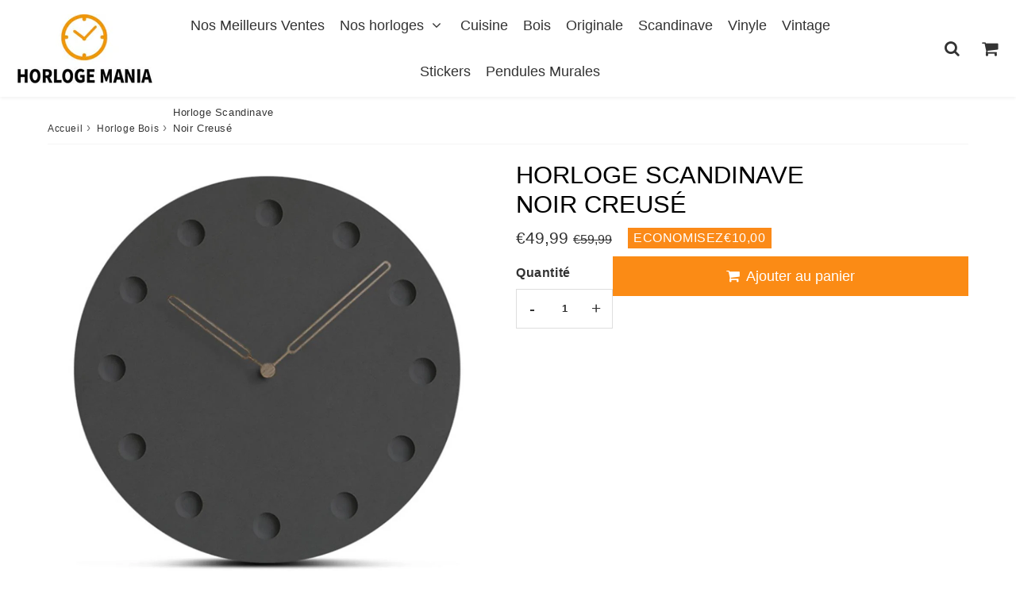

--- FILE ---
content_type: text/html; charset=utf-8
request_url: https://www.horloge-mania.com/products/horloge-murale-scandinave-noir-creuse
body_size: 32258
content:

<!doctype html>
<html class="no-touch no-js" lang="fr">
<head>
<!-- Google Tag Manager -->
<script>(function(w,d,s,l,i){w[l]=w[l]||[];w[l].push({'gtm.start':
new Date().getTime(),event:'gtm.js'});var f=d.getElementsByTagName(s)[0],
j=d.createElement(s),dl=l!='dataLayer'?'&l='+l:'';j.async=true;j.src=
'https://www.googletagmanager.com/gtm.js?id='+i+dl;f.parentNode.insertBefore(j,f);
})(window,document,'script','dataLayer','GTM-W6QB4HLS');</script>


<!-- End Google Tag Manager --><meta charset="utf-8">
  <meta http-equiv="X-UA-Compatible" content="IE=edge,chrome=1">
  <meta name="viewport" content="width=device-width, initial-scale=1.0, shrink-to-fit=no" />
  <meta name="theme-color" content="#ffffff"><link rel="shortcut icon" href="//www.horloge-mania.com/cdn/shop/files/horloge_mania_Favicon_32x32.jpg?v=1749678960" type="image/png" />
  <link rel="apple-touch-icon" href="//www.horloge-mania.com/cdn/shop/files/horloge_mania_Favicon_128x128.jpg?v=1749678960"><title>
    Horloge Murale Scandinave Noir Creusé | Horloge Mania
  </title>       
  <meta name="description" content="Donnez une touche MODERNE et TENDANCE à votre décoration grâce à notre Horloge Scandinave Murale Noir Creusé. Profitez de notre LIVRAISON OFFERTE.">
<meta property="og:site_name" content="Horloge Mania">
<meta property="og:url" content="https://www.horloge-mania.com/products/horloge-murale-scandinave-noir-creuse">
<meta property="og:title" content="Horloge Scandinave Noir Creusé">
<meta property="og:type" content="product">


<meta property="og:description" content="Donnez une touche MODERNE et TENDANCE à votre décoration grâce à notre Horloge Scandinave Murale Noir Creusé. Profitez de notre LIVRAISON OFFERTE.">

<meta property="og:price:amount" content="49,99">
  <meta property="og:price:currency" content="EUR"><meta property="og:image" content="http://www.horloge-mania.com/cdn/shop/products/horloge-scandinave-noir-creuse___28_1024x1024.jpg?v=1589070878"><meta property="og:image" content="http://www.horloge-mania.com/cdn/shop/products/product-image-891692720_1024x1024.jpg?v=1602337095"><meta property="og:image" content="http://www.horloge-mania.com/cdn/shop/products/product-image-891692721_1024x1024.jpg?v=1602337095">
<meta property="og:image:secure_url" content="https://www.horloge-mania.com/cdn/shop/products/horloge-scandinave-noir-creuse___28_1024x1024.jpg?v=1589070878"><meta property="og:image:secure_url" content="https://www.horloge-mania.com/cdn/shop/products/product-image-891692720_1024x1024.jpg?v=1602337095"><meta property="og:image:secure_url" content="https://www.horloge-mania.com/cdn/shop/products/product-image-891692721_1024x1024.jpg?v=1602337095">


  <meta name="twitter:site" content="@shopify">


  <meta name="twitter:card" content="summary_large_image">
  <meta name="twitter:image" content="https://www.horloge-mania.com/cdn/shop/products/horloge-scandinave-noir-creuse___28_1024x1024.jpg?v=1589070878">
  <meta name="twitter:image:width" content="480">
  <meta name="twitter:image:height" content="480">

<meta name="twitter:title" content="Horloge Scandinave Noir Creusé">


<meta property="twitter:description" content="Donnez une touche MODERNE et TENDANCE à votre décoration grâce à notre Horloge Scandinave Murale Noir Creusé. Profitez de notre LIVRAISON OFFERTE.">



  <link rel="canonical" href="https://www.horloge-mania.com/products/horloge-murale-scandinave-noir-creuse" />
  
<script>window.performance && window.performance.mark && window.performance.mark('shopify.content_for_header.start');</script><meta id="shopify-digital-wallet" name="shopify-digital-wallet" content="/26925858851/digital_wallets/dialog">
<link rel="alternate" type="application/json+oembed" href="https://www.horloge-mania.com/products/horloge-murale-scandinave-noir-creuse.oembed">
<script async="async" src="/checkouts/internal/preloads.js?locale=fr-DE"></script>
<script id="shopify-features" type="application/json">{"accessToken":"8c38d0e22df286e9fb86f1878f3e63d9","betas":["rich-media-storefront-analytics"],"domain":"www.horloge-mania.com","predictiveSearch":true,"shopId":26925858851,"locale":"fr"}</script>
<script>var Shopify = Shopify || {};
Shopify.shop = "magasin-cedric.myshopify.com";
Shopify.locale = "fr";
Shopify.currency = {"active":"EUR","rate":"1.0"};
Shopify.country = "DE";
Shopify.theme = {"name":"horlogemania-s","id":138613489841,"schema_name":"Speedfly Theme","schema_version":"4.7.4","theme_store_id":null,"role":"main"};
Shopify.theme.handle = "null";
Shopify.theme.style = {"id":null,"handle":null};
Shopify.cdnHost = "www.horloge-mania.com/cdn";
Shopify.routes = Shopify.routes || {};
Shopify.routes.root = "/";</script>
<script type="module">!function(o){(o.Shopify=o.Shopify||{}).modules=!0}(window);</script>
<script>!function(o){function n(){var o=[];function n(){o.push(Array.prototype.slice.apply(arguments))}return n.q=o,n}var t=o.Shopify=o.Shopify||{};t.loadFeatures=n(),t.autoloadFeatures=n()}(window);</script>
<script id="shop-js-analytics" type="application/json">{"pageType":"product"}</script>
<script defer="defer" async type="module" src="//www.horloge-mania.com/cdn/shopifycloud/shop-js/modules/v2/client.init-shop-cart-sync_INwxTpsh.fr.esm.js"></script>
<script defer="defer" async type="module" src="//www.horloge-mania.com/cdn/shopifycloud/shop-js/modules/v2/chunk.common_YNAa1F1g.esm.js"></script>
<script type="module">
  await import("//www.horloge-mania.com/cdn/shopifycloud/shop-js/modules/v2/client.init-shop-cart-sync_INwxTpsh.fr.esm.js");
await import("//www.horloge-mania.com/cdn/shopifycloud/shop-js/modules/v2/chunk.common_YNAa1F1g.esm.js");

  window.Shopify.SignInWithShop?.initShopCartSync?.({"fedCMEnabled":true,"windoidEnabled":true});

</script>
<script>(function() {
  var isLoaded = false;
  function asyncLoad() {
    if (isLoaded) return;
    isLoaded = true;
    var urls = ["https:\/\/static.klaviyo.com\/onsite\/js\/W5vRYw\/klaviyo.js?company_id=W5vRYw\u0026shop=magasin-cedric.myshopify.com"];
    for (var i = 0; i < urls.length; i++) {
      var s = document.createElement('script');
      s.type = 'text/javascript';
      s.async = true;
      s.src = urls[i];
      var x = document.getElementsByTagName('script')[0];
      x.parentNode.insertBefore(s, x);
    }
  };
  if(window.attachEvent) {
    window.attachEvent('onload', asyncLoad);
  } else {
    window.addEventListener('load', asyncLoad, false);
  }
})();</script>
<script id="__st">var __st={"a":26925858851,"offset":-18000,"reqid":"2dd91931-01cf-4c9c-a0ff-1abcbe513199-1768974709","pageurl":"www.horloge-mania.com\/products\/horloge-murale-scandinave-noir-creuse","u":"5bc7cd1dee6b","p":"product","rtyp":"product","rid":4425664167971};</script>
<script>window.ShopifyPaypalV4VisibilityTracking = true;</script>
<script id="captcha-bootstrap">!function(){'use strict';const t='contact',e='account',n='new_comment',o=[[t,t],['blogs',n],['comments',n],[t,'customer']],c=[[e,'customer_login'],[e,'guest_login'],[e,'recover_customer_password'],[e,'create_customer']],r=t=>t.map((([t,e])=>`form[action*='/${t}']:not([data-nocaptcha='true']) input[name='form_type'][value='${e}']`)).join(','),a=t=>()=>t?[...document.querySelectorAll(t)].map((t=>t.form)):[];function s(){const t=[...o],e=r(t);return a(e)}const i='password',u='form_key',d=['recaptcha-v3-token','g-recaptcha-response','h-captcha-response',i],f=()=>{try{return window.sessionStorage}catch{return}},m='__shopify_v',_=t=>t.elements[u];function p(t,e,n=!1){try{const o=window.sessionStorage,c=JSON.parse(o.getItem(e)),{data:r}=function(t){const{data:e,action:n}=t;return t[m]||n?{data:e,action:n}:{data:t,action:n}}(c);for(const[e,n]of Object.entries(r))t.elements[e]&&(t.elements[e].value=n);n&&o.removeItem(e)}catch(o){console.error('form repopulation failed',{error:o})}}const l='form_type',E='cptcha';function T(t){t.dataset[E]=!0}const w=window,h=w.document,L='Shopify',v='ce_forms',y='captcha';let A=!1;((t,e)=>{const n=(g='f06e6c50-85a8-45c8-87d0-21a2b65856fe',I='https://cdn.shopify.com/shopifycloud/storefront-forms-hcaptcha/ce_storefront_forms_captcha_hcaptcha.v1.5.2.iife.js',D={infoText:'Protégé par hCaptcha',privacyText:'Confidentialité',termsText:'Conditions'},(t,e,n)=>{const o=w[L][v],c=o.bindForm;if(c)return c(t,g,e,D).then(n);var r;o.q.push([[t,g,e,D],n]),r=I,A||(h.body.append(Object.assign(h.createElement('script'),{id:'captcha-provider',async:!0,src:r})),A=!0)});var g,I,D;w[L]=w[L]||{},w[L][v]=w[L][v]||{},w[L][v].q=[],w[L][y]=w[L][y]||{},w[L][y].protect=function(t,e){n(t,void 0,e),T(t)},Object.freeze(w[L][y]),function(t,e,n,w,h,L){const[v,y,A,g]=function(t,e,n){const i=e?o:[],u=t?c:[],d=[...i,...u],f=r(d),m=r(i),_=r(d.filter((([t,e])=>n.includes(e))));return[a(f),a(m),a(_),s()]}(w,h,L),I=t=>{const e=t.target;return e instanceof HTMLFormElement?e:e&&e.form},D=t=>v().includes(t);t.addEventListener('submit',(t=>{const e=I(t);if(!e)return;const n=D(e)&&!e.dataset.hcaptchaBound&&!e.dataset.recaptchaBound,o=_(e),c=g().includes(e)&&(!o||!o.value);(n||c)&&t.preventDefault(),c&&!n&&(function(t){try{if(!f())return;!function(t){const e=f();if(!e)return;const n=_(t);if(!n)return;const o=n.value;o&&e.removeItem(o)}(t);const e=Array.from(Array(32),(()=>Math.random().toString(36)[2])).join('');!function(t,e){_(t)||t.append(Object.assign(document.createElement('input'),{type:'hidden',name:u})),t.elements[u].value=e}(t,e),function(t,e){const n=f();if(!n)return;const o=[...t.querySelectorAll(`input[type='${i}']`)].map((({name:t})=>t)),c=[...d,...o],r={};for(const[a,s]of new FormData(t).entries())c.includes(a)||(r[a]=s);n.setItem(e,JSON.stringify({[m]:1,action:t.action,data:r}))}(t,e)}catch(e){console.error('failed to persist form',e)}}(e),e.submit())}));const S=(t,e)=>{t&&!t.dataset[E]&&(n(t,e.some((e=>e===t))),T(t))};for(const o of['focusin','change'])t.addEventListener(o,(t=>{const e=I(t);D(e)&&S(e,y())}));const B=e.get('form_key'),M=e.get(l),P=B&&M;t.addEventListener('DOMContentLoaded',(()=>{const t=y();if(P)for(const e of t)e.elements[l].value===M&&p(e,B);[...new Set([...A(),...v().filter((t=>'true'===t.dataset.shopifyCaptcha))])].forEach((e=>S(e,t)))}))}(h,new URLSearchParams(w.location.search),n,t,e,['guest_login'])})(!0,!0)}();</script>
<script integrity="sha256-4kQ18oKyAcykRKYeNunJcIwy7WH5gtpwJnB7kiuLZ1E=" data-source-attribution="shopify.loadfeatures" defer="defer" src="//www.horloge-mania.com/cdn/shopifycloud/storefront/assets/storefront/load_feature-a0a9edcb.js" crossorigin="anonymous"></script>
<script data-source-attribution="shopify.dynamic_checkout.dynamic.init">var Shopify=Shopify||{};Shopify.PaymentButton=Shopify.PaymentButton||{isStorefrontPortableWallets:!0,init:function(){window.Shopify.PaymentButton.init=function(){};var t=document.createElement("script");t.src="https://www.horloge-mania.com/cdn/shopifycloud/portable-wallets/latest/portable-wallets.fr.js",t.type="module",document.head.appendChild(t)}};
</script>
<script data-source-attribution="shopify.dynamic_checkout.buyer_consent">
  function portableWalletsHideBuyerConsent(e){var t=document.getElementById("shopify-buyer-consent"),n=document.getElementById("shopify-subscription-policy-button");t&&n&&(t.classList.add("hidden"),t.setAttribute("aria-hidden","true"),n.removeEventListener("click",e))}function portableWalletsShowBuyerConsent(e){var t=document.getElementById("shopify-buyer-consent"),n=document.getElementById("shopify-subscription-policy-button");t&&n&&(t.classList.remove("hidden"),t.removeAttribute("aria-hidden"),n.addEventListener("click",e))}window.Shopify?.PaymentButton&&(window.Shopify.PaymentButton.hideBuyerConsent=portableWalletsHideBuyerConsent,window.Shopify.PaymentButton.showBuyerConsent=portableWalletsShowBuyerConsent);
</script>
<script data-source-attribution="shopify.dynamic_checkout.cart.bootstrap">document.addEventListener("DOMContentLoaded",(function(){function t(){return document.querySelector("shopify-accelerated-checkout-cart, shopify-accelerated-checkout")}if(t())Shopify.PaymentButton.init();else{new MutationObserver((function(e,n){t()&&(Shopify.PaymentButton.init(),n.disconnect())})).observe(document.body,{childList:!0,subtree:!0})}}));
</script>

<script>window.performance && window.performance.mark && window.performance.mark('shopify.content_for_header.end');</script> 

  <!-- CSS - JS ================================================== -->     
  <link rel="preconnect" href="https://cdn.shopify.com" as="style" crossorigin>
  <link rel="preconnect" href="https://fonts.shopifycdn.com" crossorigin>  
  <link rel="preconnect" href="https://v.shopify.com" /> 
  <link rel="preconnect" href="https://cdn.shopifycloud.com" /> 
  <link rel="preconnect" href="https://monorail-edge.shopifysvc.com">  
  <link rel="preconnect" href="https://cdnjs.cloudflare.com">   

  
<style data-shopify>

@font-face {
  font-family: Lato;
  font-weight: 400;
  font-style: normal;
  font-display: optional;
  src: url("//www.horloge-mania.com/cdn/fonts/lato/lato_n4.c3b93d431f0091c8be23185e15c9d1fee1e971c5.woff2") format("woff2"),
       url("//www.horloge-mania.com/cdn/fonts/lato/lato_n4.d5c00c781efb195594fd2fd4ad04f7882949e327.woff") format("woff");
}


@font-face {
  font-family: Lato;
  font-weight: 400;
  font-style: normal;
  font-display: optional;
  src: url("//www.horloge-mania.com/cdn/fonts/lato/lato_n4.c3b93d431f0091c8be23185e15c9d1fee1e971c5.woff2") format("woff2"),
       url("//www.horloge-mania.com/cdn/fonts/lato/lato_n4.d5c00c781efb195594fd2fd4ad04f7882949e327.woff") format("woff");
}

@font-face {
  font-family: Lato;
  font-weight: 500;
  font-style: normal;
  font-display: optional;
  src: url("//www.horloge-mania.com/cdn/fonts/lato/lato_n5.b2fec044fbe05725e71d90882e5f3b21dae2efbd.woff2") format("woff2"),
       url("//www.horloge-mania.com/cdn/fonts/lato/lato_n5.f25a9a5c73ff9372e69074488f99e8ac702b5447.woff") format("woff");
}

@font-face {
  font-family: Montserrat;
  font-weight: 400;
  font-style: normal;
  font-display: optional;
  src: url("//www.horloge-mania.com/cdn/fonts/montserrat/montserrat_n4.81949fa0ac9fd2021e16436151e8eaa539321637.woff2") format("woff2"),
       url("//www.horloge-mania.com/cdn/fonts/montserrat/montserrat_n4.a6c632ca7b62da89c3594789ba828388aac693fe.woff") format("woff");
}

@font-face {
  font-family: Montserrat;
  font-weight: 300;
  font-style: normal;
  font-display: optional;
  src: url("//www.horloge-mania.com/cdn/fonts/montserrat/montserrat_n3.29e699231893fd243e1620595067294bb067ba2a.woff2") format("woff2"),
       url("//www.horloge-mania.com/cdn/fonts/montserrat/montserrat_n3.64ed56f012a53c08a49d49bd7e0c8d2f46119150.woff") format("woff");
}


:root {

  /* Width variables */
  --page-width: 1200px;
  --section-spaced: 3rem; 
  --gutter: 2rem;
  --gutter-half: calc(var(--gutter) / 2);
  --gutter-quarter: calc(var(--gutter) / 4);

  /* FONT */

  /* Titles Font */
  --headerFontStack: Lato, sans-serif;
  --headerFontWeight: 500;

  /* Body Font */
  --bodyFontStack: Lato, sans-serif;
  --baseFontSize: 1.6rem;
  --baseFontSizeMobile: 1.5rem;

  /* Navigation and Button Font */
  --accentFontStack: Montserrat, sans-serif;
  --accentFontWeight: 300;

  /* FONT SIZES */

  --h1FontSize: 3.1rem;
  --h2FontSize: 2.8rem;
  --h3FontSize: 2.4rem;
  --h4FontSize: 2.1rem;
  --h5FontSize: 1.9rem;

  --h1FontSizeSm: 2.2rem;
  --h2FontSizeSm: 2rem;
  --h3FontSizeSm: 1.8rem;
  --h4FontSizeSm: 1.7rem;
  --h5FontSizeSm: 1.6rem;

  --btnAtcFontSize: 1.8rem;
  --btnFontSize: 1.6rem;
  --btnPadding: 1.6rem;
  --btnAtcPadding: 1.6rem;
  
  --btnFontWeight: 500;
  
  --navFontSize: 1.8rem;

  --priceFontSize: 2.1rem;
  --priceFontSizeSmall: 1.6rem;
  
  /* COLORS */

  /* General colors */
  --colorBody: #ffffff;
  --colorTextBody: #333333;
  --colorTextTitle: #333333; 

  --colorSectionTitles: #000000;
  --colorSectionTitlesBg: ;
  --colorError: #ff1100;
  --colorPrice: #333;
  --colorPrice2: #333;
  
  --colorPriceBg: #fb8a18;
  --colorPriceText: #fff; 

  /* Button colors */
  
  --colorBtnPrimaryBg: #333;
  --colorBtnPrimaryText: #fff;
  --sizeBtnPrimaryBorder: 0px; 
  --colorBtnPrimaryBorder: #333;
  --colorBtnPrimaryBgHover: #222;
  --colorBtnPrimaryTextHover: #fff;
  --colorBtnPrimaryBorderHover: #333;

  --colorBtnSecondaryBg: #dcdcdc;
  --colorBtnSecondaryText: #666;  
  --sizeBtnSecondaryBorder: 0px;
  --colorBtnSecondaryBorder: #333;
  --colorBtnSecondaryBgHover: #dcdcdc;
  --colorBtnSecondaryTextHover: #555;  
  --colorBtnSecondaryBorderHover: #333;

  --colorBtnThirdBg: ;
  --colorBtnThirdText: #333;  
  --sizeBtnThirdBorder: 1px;
  --colorBtnThirdBorder: #333;

  --colorBtnThirdBgHover: #333;
  --colorBtnThirdTextHover: #FFF;  
  --colorBtnThirdBorderHover: #333;

  --colorBtnAtcText: #fff;
  --colorBtnAtcBg: #FB8B15;
  --colorBtnAtcTextHover: #fff;
  --colorBtnAtcBgHover: #FB8B15;
  --sizeBtnAtcBorder: 0px; 
  --colorBtnAtcBorder: #333;
  --colorBtnBuyNowText: #242424;
  --colorBtnBuyNowBg: #eeb933;

  /* link colors */
  --colorLink: #186ab9;

 /* Site Header */
  --headerBackground: #fff;
  --headerText: #333;
  --headerButtonAndSearch: ;
  --headerSearchColor: #333;
  --headerSearchBgColor: rgba(0,0,0,0);
  --headerActionCartColor: #333;
  --headerActionCartBgColor: rgba(0,0,0,0);
  --headerAccountColor: #333;
  --headerAccountBgColor: rgba(0,0,0,0);
  --headerCartCount: #ff1100;  
  --topheaderTextColor:#fff;
  --topheaderBgColor:#333;
  --sectionCollectionColorText:#fff;
  --sectionCollectionColorBg:rgba(51, 51, 51, 0.8);
  --sectionCollectionColorTextHover:#fff;
  --sectionCollectionColorBgHover:rgba(17, 17, 17, 0.8);

  --sectionHeaderColorIcon1: ;
  --sectionHeaderColorIcon2: ;

  --searchAutoCompleteBg: #fff;
  --searchAutoCompleteBorder: #ddd;
  --searchAutoCompleteColor: #333;
  --searchModalBgColor: rgba(0, 0, 0, 0.9);
  --searchModalBtnCloseColor: #FFF;
  --searchModalBlocBorderColor: #FFF;
  --searchModalBlocTextColor: #FFF;
  --searchModalBlocIconColor: #FFF;

  /* Product */

  --navProductsText: #333333;
  --tabColor: #333;
  --tabBgColor: #F0F0F0;
  --tabBorderColor: #ddd;
  
  --variantLabel: #333;
  --swatchBtnColor: #333;
  --swatchBtnBgColor: #fff;
  --swatchBtnBorderColor: #eee;
  --swatchBtnColorHover: #333;
  --swatchBtnBgColorHover: #fff;
  --swatchBtnBorderColorHover: #333;
  --swatchBtnBorderWidth: 40;  
  --variant-box-shadow: 0 0 0px ;

  /* Cart */
  --headerCartColor: #333;
  --headerCartBg: #fff;
  --headerCartBorder: #DDD;

  /* Nav background */
  --colorNav: #fff;
  --colorNavText: #333;
  --colorNavTextHover: #555;
  --colorNavTextHover2: #555;
  --colorNav2: #fff;
  --colorNav2Text: #333;
  --colorMegamenu: #fff;

  /* Mobile Nav Bar */
  --mobileNavBarHeight: 50px;

  /* Product */
  --productStockBg: #ffe8e8;
  --productStockBgActive: #ca0000;
  --productQtyColor: #333333;
  --productQtyBgColor: rgba(0,0,0,0);
  --colorBorder: #dedede;

  /* Blog */
  --blog-summary-bg-color: #F9F9F9;
  --blog-summary-border-color: #dddddd;
  --blog-summary-title-color: #333333;
  --blog-summary-link-color: #186ab9;
  

  /* Slider */
  --slider_title_color: #fff;
  --slider_bgtitle_color: ;
  --slider_text_color: #FFFFFF;
  --slider_bgtext_color: ;
  --slider_btn_title_color: #fff;
  --slider_btn_bgtitle_color: ;
  --slider_btn_text_hover_title_color: #333;
  --slider_btn_bg_hover_title_color: #FFF;
  --slider_btn_border_color: #FFF;
  --slider_btn_border_hover_color: #FFF;

  --slider_btn2_title_color: #333;
  --slider_btn2_bgtitle_color: #ffffff;
  --slider_btn2_text_hover_title_color: #fff;
  --slider_btn2_bg_hover_title_color: #333;
  --slider_btn2_border_color: #333;
  --slider_btn2_border_hover_color: #333;

  --slider_angle: #ddd;
  --slider_btn_scroll_color: #2e3438;
  --slider_btn_scroll_bg_color: rgba(255, 255, 255, 0.7);
  --slider_dots_color: #fff;
  --slider_dots_color_hover: #e0932f;

  /* Testimonial */
  --color-testimonial: #000000;
  --color-testimonial-star: #333333;
  --color-testimonial-arrow-bg: ;
  --color-testimonial-arrow: #333333;

  /* FAQ */
  --colorFaqPanelTitle: #333;
  --colorFaqPanelTitleBg: ;
  --colorFaqPanelText: #333;
  --colorFaqPanelTextBg: ;
  --colorFaqPanelBorder: #DEDEDE;

  /* newsletter */
  --color-newsletter-form-field: #333333;
  --color-newsletter-form-field-bg: #DEDEDE;
  --color-newsletter-form-btn: #FFFFFF;
  --color-newsletter-form-btn-bg: #333333;

  /* newsletter popup */
  --newsletterPopupColor: #333;
  --newsletterPopupBgColor: #fff;
  --newsletterPopupClose: #fff;
  --newsletterPopupBgClose: #911b1b;

  /* sticky bar */
  --stickybarColor: #333;
  --stickybarBgColor: #fff;
  --stickybarPositionTop: auto;
  --stickybarPositionBottom: 0;

  /* bundles */
  --bundleColor: #333;
  --bundleBgColor: #f0f0f0;
  --bundleStarColor: #ecb122;

  /* special offer */
  --specialOfferColor: #333;
  --specialOfferBgColor: #FFFFFF;
  --specialOfferColorActive: #333;
  --specialOfferBgColorActive: #f5f5f5;
  --specialOfferPrice: #f50a0a;
  --specialOfferBorderColor: #F0F0F0;
  --specialOfferChecked: #333;

  /* Site Footer */
  --colorFooterBg: #333333;
  --colorFooterTitle: #dddddd;
  --colorFooterText: #dddddd;
  --colorSvg:#000;
  --colorFooterBgBtn: #222;
  --colorFooterBgBtnText: #eee;
  --colorFooterBgInput: #444;
  --colorFooterBgInputText: #eee;
  --colorBackToTop1: #fff;
  --colorBackToTop2: rgba(51, 51, 51, 0.9);
  --colorFooterSocialLinks: #bbbbbb;


  /* Size chart */
  --sizeChartColor: #333;
  --sizeChartBg: #FFF;
  --sizeChartTitleColor: #fff;
  --sizeChartTitleBg: #333;

  /* Helper colors */
  --disabledGrey: #f6f6f6;
  --disabledBorder: var(--disabledGrey);
  --errorRed: #dc0000;
  --errorRedBg: var(--errorRed);
  --successGreen: #0a942a;

  /* Radius */
  --radius: 2px;
  --btnBorderRadius:0px;

 /* Share buttons  */
  --shareButtonHeight: 22px;
  --shareButtonCleanHeight: 30px;
  --shareBorderColor: #ececec;

 /* Collections */
  --filterIconWidth: 12px;
  --innerFilterIconWidth: 6px;

  /* Placeholder colors */
  --color-blankstate: rgba(var(--colorTextBody), 0.35);
  --color-blankstate-border: rgba(var(--colorTextBody), 0.2);
  --color-blankstate-background: rgba(var(--colorTextBody), 0.1);
  --color-text-body-opacity1: rgba(51, 51, 51, 0.05);
  --color-text-body-opacity2: rgba(51, 51, 51, 0.1);
  --color-text-body-opacity3: rgba(51, 51, 51, 0.2);
  --color-text-body-opacity4: rgba(51, 51, 51, 0.3);

  /*  SPACINGS */

  /* Letter Spacing */
  --titleLetterSpacing: 0px;
  --navLetterSpacing: 0px;
  --btnLetterSpacing: 0px;  
  
}    

.color-scheme-1, .shopify-section .color-scheme-1 > div {
  background: #F0F0F0;
  color: #333333;
   --colorSectionTitles: #333333; 
}

.color-scheme-2, .shopify-section .color-scheme-2 > div {
  background: #4c96c1;
  color: #FFFFFF;
  --colorSectionTitles: #FFFFFF; 
}

.color-scheme-3, .shopify-section .color-scheme-3 > div  {
  background: #e0932f;
  color: #FFFFFF;
  --colorSectionTitles: #FFFFFF; 
}


.color-scheme-inverse, .shopify-section .color-scheme-inverse > div {
  color: #F0F0F0;
  background: #333333;
}
.color-scheme-inverse * {
  --colorSectionTitles: #F0F0F0; 
}
.color-scheme-1 .btn-inherit, .shopify-section .color-scheme-1 .btn-inherit { 
  --colorBtnPrimaryBorder: #333333;
}
.color-scheme-2 .btn-inherit, .shopify-section .color-scheme-2 .btn-inherit { 
  --colorBtnPrimaryBorder: #FFFFFF;
}
.color-scheme-3 .btn-inherit, .shopify-section .color-scheme-3 .btn-inherit { 
  --colorBtnPrimaryBorder: #FFFFFF;
}
.color-scheme-3 .btn-inherit, .shopify-section .color-scheme-4 .btn-inherit { 
  --colorBtnThirdBorder: ;
}
.color-scheme-inverse .btn-inherit, .shopify-section .color-scheme-inverse .btn-inherit {
  --colorBtnPrimaryBg: #fff;
  --colorBtnPrimaryText: #333;
  --colorBtnPrimaryBorder: #fff;
}

/*.shopify-section .color-scheme-1:not(.image-with-text-section), .shopify-section .color-scheme-2:not(.image-with-text-section), 
.shopify-section .color-scheme-3:not(.image-with-text-section), .shopify-section .color-scheme-inverse:not(.image-with-text-section) {
  padding:var(--section-spaced) 0;
}
*/

.shopify-section .color-scheme:not(.color-scheme-none) .color-scheme-inner {  
   padding:var(--gutter);
}
.shopify-section .color-scheme-1 .color-scheme-inner {
   background: rgba(51, 51, 51, 0.05);  
}
.shopify-section .color-scheme-2 .color-scheme-inner {
   background: rgba(255, 255, 255, 0.05);  
}
.shopify-section .color-scheme-3 .color-scheme-inner {
   background: rgba(255, 255, 255, 0.05);  
}
.shopify-section .color-scheme-inverse .color-scheme-inner {
   background: rgba(240, 240, 240, 0.05);  
}




</style>
 
 
  <link rel="preload" href=//www.horloge-mania.com/cdn/shop/t/21/assets/font-awesome.min.css?v=135678073335002981021723000938 as="style" onload="this.rel='stylesheet'">  

  <link href="//www.horloge-mania.com/cdn/shop/t/21/assets/theme.css?v=138744905935532781261724991367" rel="stylesheet" type="text/css" media="all" />
  
  <script src="//www.horloge-mania.com/cdn/shop/t/21/assets/vendor.js?v=45007066030548803271723000909" defer></script> 
  <script src="//www.horloge-mania.com/cdn/shop/t/21/assets/jquery-3.6.0.min.js?v=115860211936397945481723000909"></script> 
  <script src="//www.horloge-mania.com/cdn/shop/t/21/assets/theme.js?v=117091976115418454091723776408" defer></script>   
   
  
  

     
  
  <!-- Code script ================================================== -->
       
  <meta name="google-site-verification" content="UR-D18PIckRqXQm2OnkmRMs2s0rmB1KCD5jtCTFjGFo" />

  <style>
    .slideshow .slide:not(:first-child), .slick-slider .slick-slide:not(:first-child) { display: none; opacity: 0; }
    .slideshow.slick-initialized .slide, .slick-slider.slick-initialized .slick-slide, .slick-slider.slick-initialized .slideshow-show-true  { display: block !important; opacity: 1; } 
    .slick-slider  { opacity: 0; }
    .slick-slider.slick-initialized { opacity: 1 !important; }
  </style>
  

<link href="https://monorail-edge.shopifysvc.com" rel="dns-prefetch">
<script>(function(){if ("sendBeacon" in navigator && "performance" in window) {try {var session_token_from_headers = performance.getEntriesByType('navigation')[0].serverTiming.find(x => x.name == '_s').description;} catch {var session_token_from_headers = undefined;}var session_cookie_matches = document.cookie.match(/_shopify_s=([^;]*)/);var session_token_from_cookie = session_cookie_matches && session_cookie_matches.length === 2 ? session_cookie_matches[1] : "";var session_token = session_token_from_headers || session_token_from_cookie || "";function handle_abandonment_event(e) {var entries = performance.getEntries().filter(function(entry) {return /monorail-edge.shopifysvc.com/.test(entry.name);});if (!window.abandonment_tracked && entries.length === 0) {window.abandonment_tracked = true;var currentMs = Date.now();var navigation_start = performance.timing.navigationStart;var payload = {shop_id: 26925858851,url: window.location.href,navigation_start,duration: currentMs - navigation_start,session_token,page_type: "product"};window.navigator.sendBeacon("https://monorail-edge.shopifysvc.com/v1/produce", JSON.stringify({schema_id: "online_store_buyer_site_abandonment/1.1",payload: payload,metadata: {event_created_at_ms: currentMs,event_sent_at_ms: currentMs}}));}}window.addEventListener('pagehide', handle_abandonment_event);}}());</script>
<script id="web-pixels-manager-setup">(function e(e,d,r,n,o){if(void 0===o&&(o={}),!Boolean(null===(a=null===(i=window.Shopify)||void 0===i?void 0:i.analytics)||void 0===a?void 0:a.replayQueue)){var i,a;window.Shopify=window.Shopify||{};var t=window.Shopify;t.analytics=t.analytics||{};var s=t.analytics;s.replayQueue=[],s.publish=function(e,d,r){return s.replayQueue.push([e,d,r]),!0};try{self.performance.mark("wpm:start")}catch(e){}var l=function(){var e={modern:/Edge?\/(1{2}[4-9]|1[2-9]\d|[2-9]\d{2}|\d{4,})\.\d+(\.\d+|)|Firefox\/(1{2}[4-9]|1[2-9]\d|[2-9]\d{2}|\d{4,})\.\d+(\.\d+|)|Chrom(ium|e)\/(9{2}|\d{3,})\.\d+(\.\d+|)|(Maci|X1{2}).+ Version\/(15\.\d+|(1[6-9]|[2-9]\d|\d{3,})\.\d+)([,.]\d+|)( \(\w+\)|)( Mobile\/\w+|) Safari\/|Chrome.+OPR\/(9{2}|\d{3,})\.\d+\.\d+|(CPU[ +]OS|iPhone[ +]OS|CPU[ +]iPhone|CPU IPhone OS|CPU iPad OS)[ +]+(15[._]\d+|(1[6-9]|[2-9]\d|\d{3,})[._]\d+)([._]\d+|)|Android:?[ /-](13[3-9]|1[4-9]\d|[2-9]\d{2}|\d{4,})(\.\d+|)(\.\d+|)|Android.+Firefox\/(13[5-9]|1[4-9]\d|[2-9]\d{2}|\d{4,})\.\d+(\.\d+|)|Android.+Chrom(ium|e)\/(13[3-9]|1[4-9]\d|[2-9]\d{2}|\d{4,})\.\d+(\.\d+|)|SamsungBrowser\/([2-9]\d|\d{3,})\.\d+/,legacy:/Edge?\/(1[6-9]|[2-9]\d|\d{3,})\.\d+(\.\d+|)|Firefox\/(5[4-9]|[6-9]\d|\d{3,})\.\d+(\.\d+|)|Chrom(ium|e)\/(5[1-9]|[6-9]\d|\d{3,})\.\d+(\.\d+|)([\d.]+$|.*Safari\/(?![\d.]+ Edge\/[\d.]+$))|(Maci|X1{2}).+ Version\/(10\.\d+|(1[1-9]|[2-9]\d|\d{3,})\.\d+)([,.]\d+|)( \(\w+\)|)( Mobile\/\w+|) Safari\/|Chrome.+OPR\/(3[89]|[4-9]\d|\d{3,})\.\d+\.\d+|(CPU[ +]OS|iPhone[ +]OS|CPU[ +]iPhone|CPU IPhone OS|CPU iPad OS)[ +]+(10[._]\d+|(1[1-9]|[2-9]\d|\d{3,})[._]\d+)([._]\d+|)|Android:?[ /-](13[3-9]|1[4-9]\d|[2-9]\d{2}|\d{4,})(\.\d+|)(\.\d+|)|Mobile Safari.+OPR\/([89]\d|\d{3,})\.\d+\.\d+|Android.+Firefox\/(13[5-9]|1[4-9]\d|[2-9]\d{2}|\d{4,})\.\d+(\.\d+|)|Android.+Chrom(ium|e)\/(13[3-9]|1[4-9]\d|[2-9]\d{2}|\d{4,})\.\d+(\.\d+|)|Android.+(UC? ?Browser|UCWEB|U3)[ /]?(15\.([5-9]|\d{2,})|(1[6-9]|[2-9]\d|\d{3,})\.\d+)\.\d+|SamsungBrowser\/(5\.\d+|([6-9]|\d{2,})\.\d+)|Android.+MQ{2}Browser\/(14(\.(9|\d{2,})|)|(1[5-9]|[2-9]\d|\d{3,})(\.\d+|))(\.\d+|)|K[Aa][Ii]OS\/(3\.\d+|([4-9]|\d{2,})\.\d+)(\.\d+|)/},d=e.modern,r=e.legacy,n=navigator.userAgent;return n.match(d)?"modern":n.match(r)?"legacy":"unknown"}(),u="modern"===l?"modern":"legacy",c=(null!=n?n:{modern:"",legacy:""})[u],f=function(e){return[e.baseUrl,"/wpm","/b",e.hashVersion,"modern"===e.buildTarget?"m":"l",".js"].join("")}({baseUrl:d,hashVersion:r,buildTarget:u}),m=function(e){var d=e.version,r=e.bundleTarget,n=e.surface,o=e.pageUrl,i=e.monorailEndpoint;return{emit:function(e){var a=e.status,t=e.errorMsg,s=(new Date).getTime(),l=JSON.stringify({metadata:{event_sent_at_ms:s},events:[{schema_id:"web_pixels_manager_load/3.1",payload:{version:d,bundle_target:r,page_url:o,status:a,surface:n,error_msg:t},metadata:{event_created_at_ms:s}}]});if(!i)return console&&console.warn&&console.warn("[Web Pixels Manager] No Monorail endpoint provided, skipping logging."),!1;try{return self.navigator.sendBeacon.bind(self.navigator)(i,l)}catch(e){}var u=new XMLHttpRequest;try{return u.open("POST",i,!0),u.setRequestHeader("Content-Type","text/plain"),u.send(l),!0}catch(e){return console&&console.warn&&console.warn("[Web Pixels Manager] Got an unhandled error while logging to Monorail."),!1}}}}({version:r,bundleTarget:l,surface:e.surface,pageUrl:self.location.href,monorailEndpoint:e.monorailEndpoint});try{o.browserTarget=l,function(e){var d=e.src,r=e.async,n=void 0===r||r,o=e.onload,i=e.onerror,a=e.sri,t=e.scriptDataAttributes,s=void 0===t?{}:t,l=document.createElement("script"),u=document.querySelector("head"),c=document.querySelector("body");if(l.async=n,l.src=d,a&&(l.integrity=a,l.crossOrigin="anonymous"),s)for(var f in s)if(Object.prototype.hasOwnProperty.call(s,f))try{l.dataset[f]=s[f]}catch(e){}if(o&&l.addEventListener("load",o),i&&l.addEventListener("error",i),u)u.appendChild(l);else{if(!c)throw new Error("Did not find a head or body element to append the script");c.appendChild(l)}}({src:f,async:!0,onload:function(){if(!function(){var e,d;return Boolean(null===(d=null===(e=window.Shopify)||void 0===e?void 0:e.analytics)||void 0===d?void 0:d.initialized)}()){var d=window.webPixelsManager.init(e)||void 0;if(d){var r=window.Shopify.analytics;r.replayQueue.forEach((function(e){var r=e[0],n=e[1],o=e[2];d.publishCustomEvent(r,n,o)})),r.replayQueue=[],r.publish=d.publishCustomEvent,r.visitor=d.visitor,r.initialized=!0}}},onerror:function(){return m.emit({status:"failed",errorMsg:"".concat(f," has failed to load")})},sri:function(e){var d=/^sha384-[A-Za-z0-9+/=]+$/;return"string"==typeof e&&d.test(e)}(c)?c:"",scriptDataAttributes:o}),m.emit({status:"loading"})}catch(e){m.emit({status:"failed",errorMsg:(null==e?void 0:e.message)||"Unknown error"})}}})({shopId: 26925858851,storefrontBaseUrl: "https://www.horloge-mania.com",extensionsBaseUrl: "https://extensions.shopifycdn.com/cdn/shopifycloud/web-pixels-manager",monorailEndpoint: "https://monorail-edge.shopifysvc.com/unstable/produce_batch",surface: "storefront-renderer",enabledBetaFlags: ["2dca8a86"],webPixelsConfigList: [{"id":"525271217","configuration":"{\"config\":\"{\\\"pixel_id\\\":\\\"G-GTT0CNQEFP\\\",\\\"gtag_events\\\":[{\\\"type\\\":\\\"purchase\\\",\\\"action_label\\\":\\\"G-GTT0CNQEFP\\\"},{\\\"type\\\":\\\"page_view\\\",\\\"action_label\\\":\\\"G-GTT0CNQEFP\\\"},{\\\"type\\\":\\\"view_item\\\",\\\"action_label\\\":\\\"G-GTT0CNQEFP\\\"},{\\\"type\\\":\\\"search\\\",\\\"action_label\\\":\\\"G-GTT0CNQEFP\\\"},{\\\"type\\\":\\\"add_to_cart\\\",\\\"action_label\\\":\\\"G-GTT0CNQEFP\\\"},{\\\"type\\\":\\\"begin_checkout\\\",\\\"action_label\\\":\\\"G-GTT0CNQEFP\\\"},{\\\"type\\\":\\\"add_payment_info\\\",\\\"action_label\\\":\\\"G-GTT0CNQEFP\\\"}],\\\"enable_monitoring_mode\\\":false}\"}","eventPayloadVersion":"v1","runtimeContext":"OPEN","scriptVersion":"b2a88bafab3e21179ed38636efcd8a93","type":"APP","apiClientId":1780363,"privacyPurposes":[],"dataSharingAdjustments":{"protectedCustomerApprovalScopes":["read_customer_address","read_customer_email","read_customer_name","read_customer_personal_data","read_customer_phone"]}},{"id":"shopify-app-pixel","configuration":"{}","eventPayloadVersion":"v1","runtimeContext":"STRICT","scriptVersion":"0450","apiClientId":"shopify-pixel","type":"APP","privacyPurposes":["ANALYTICS","MARKETING"]},{"id":"shopify-custom-pixel","eventPayloadVersion":"v1","runtimeContext":"LAX","scriptVersion":"0450","apiClientId":"shopify-pixel","type":"CUSTOM","privacyPurposes":["ANALYTICS","MARKETING"]}],isMerchantRequest: false,initData: {"shop":{"name":"Horloge Mania","paymentSettings":{"currencyCode":"EUR"},"myshopifyDomain":"magasin-cedric.myshopify.com","countryCode":"CA","storefrontUrl":"https:\/\/www.horloge-mania.com"},"customer":null,"cart":null,"checkout":null,"productVariants":[{"price":{"amount":49.99,"currencyCode":"EUR"},"product":{"title":"Horloge Scandinave \u003c\/br\u003eNoir Creusé","vendor":"Horloge Mania","id":"4425664167971","untranslatedTitle":"Horloge Scandinave \u003c\/br\u003eNoir Creusé","url":"\/products\/horloge-murale-scandinave-noir-creuse","type":""},"id":"31618990899235","image":{"src":"\/\/www.horloge-mania.com\/cdn\/shop\/products\/horloge-scandinave-noir-creuse___28.jpg?v=1589070878"},"sku":"23304802-a-12-inch","title":"Default Title","untranslatedTitle":"Default Title"}],"purchasingCompany":null},},"https://www.horloge-mania.com/cdn","fcfee988w5aeb613cpc8e4bc33m6693e112",{"modern":"","legacy":""},{"shopId":"26925858851","storefrontBaseUrl":"https:\/\/www.horloge-mania.com","extensionBaseUrl":"https:\/\/extensions.shopifycdn.com\/cdn\/shopifycloud\/web-pixels-manager","surface":"storefront-renderer","enabledBetaFlags":"[\"2dca8a86\"]","isMerchantRequest":"false","hashVersion":"fcfee988w5aeb613cpc8e4bc33m6693e112","publish":"custom","events":"[[\"page_viewed\",{}],[\"product_viewed\",{\"productVariant\":{\"price\":{\"amount\":49.99,\"currencyCode\":\"EUR\"},\"product\":{\"title\":\"Horloge Scandinave \u003c\/br\u003eNoir Creusé\",\"vendor\":\"Horloge Mania\",\"id\":\"4425664167971\",\"untranslatedTitle\":\"Horloge Scandinave \u003c\/br\u003eNoir Creusé\",\"url\":\"\/products\/horloge-murale-scandinave-noir-creuse\",\"type\":\"\"},\"id\":\"31618990899235\",\"image\":{\"src\":\"\/\/www.horloge-mania.com\/cdn\/shop\/products\/horloge-scandinave-noir-creuse___28.jpg?v=1589070878\"},\"sku\":\"23304802-a-12-inch\",\"title\":\"Default Title\",\"untranslatedTitle\":\"Default Title\"}}]]"});</script><script>
  window.ShopifyAnalytics = window.ShopifyAnalytics || {};
  window.ShopifyAnalytics.meta = window.ShopifyAnalytics.meta || {};
  window.ShopifyAnalytics.meta.currency = 'EUR';
  var meta = {"product":{"id":4425664167971,"gid":"gid:\/\/shopify\/Product\/4425664167971","vendor":"Horloge Mania","type":"","handle":"horloge-murale-scandinave-noir-creuse","variants":[{"id":31618990899235,"price":4999,"name":"Horloge Scandinave \u003c\/br\u003eNoir Creusé","public_title":null,"sku":"23304802-a-12-inch"}],"remote":false},"page":{"pageType":"product","resourceType":"product","resourceId":4425664167971,"requestId":"2dd91931-01cf-4c9c-a0ff-1abcbe513199-1768974709"}};
  for (var attr in meta) {
    window.ShopifyAnalytics.meta[attr] = meta[attr];
  }
</script>
<script class="analytics">
  (function () {
    var customDocumentWrite = function(content) {
      var jquery = null;

      if (window.jQuery) {
        jquery = window.jQuery;
      } else if (window.Checkout && window.Checkout.$) {
        jquery = window.Checkout.$;
      }

      if (jquery) {
        jquery('body').append(content);
      }
    };

    var hasLoggedConversion = function(token) {
      if (token) {
        return document.cookie.indexOf('loggedConversion=' + token) !== -1;
      }
      return false;
    }

    var setCookieIfConversion = function(token) {
      if (token) {
        var twoMonthsFromNow = new Date(Date.now());
        twoMonthsFromNow.setMonth(twoMonthsFromNow.getMonth() + 2);

        document.cookie = 'loggedConversion=' + token + '; expires=' + twoMonthsFromNow;
      }
    }

    var trekkie = window.ShopifyAnalytics.lib = window.trekkie = window.trekkie || [];
    if (trekkie.integrations) {
      return;
    }
    trekkie.methods = [
      'identify',
      'page',
      'ready',
      'track',
      'trackForm',
      'trackLink'
    ];
    trekkie.factory = function(method) {
      return function() {
        var args = Array.prototype.slice.call(arguments);
        args.unshift(method);
        trekkie.push(args);
        return trekkie;
      };
    };
    for (var i = 0; i < trekkie.methods.length; i++) {
      var key = trekkie.methods[i];
      trekkie[key] = trekkie.factory(key);
    }
    trekkie.load = function(config) {
      trekkie.config = config || {};
      trekkie.config.initialDocumentCookie = document.cookie;
      var first = document.getElementsByTagName('script')[0];
      var script = document.createElement('script');
      script.type = 'text/javascript';
      script.onerror = function(e) {
        var scriptFallback = document.createElement('script');
        scriptFallback.type = 'text/javascript';
        scriptFallback.onerror = function(error) {
                var Monorail = {
      produce: function produce(monorailDomain, schemaId, payload) {
        var currentMs = new Date().getTime();
        var event = {
          schema_id: schemaId,
          payload: payload,
          metadata: {
            event_created_at_ms: currentMs,
            event_sent_at_ms: currentMs
          }
        };
        return Monorail.sendRequest("https://" + monorailDomain + "/v1/produce", JSON.stringify(event));
      },
      sendRequest: function sendRequest(endpointUrl, payload) {
        // Try the sendBeacon API
        if (window && window.navigator && typeof window.navigator.sendBeacon === 'function' && typeof window.Blob === 'function' && !Monorail.isIos12()) {
          var blobData = new window.Blob([payload], {
            type: 'text/plain'
          });

          if (window.navigator.sendBeacon(endpointUrl, blobData)) {
            return true;
          } // sendBeacon was not successful

        } // XHR beacon

        var xhr = new XMLHttpRequest();

        try {
          xhr.open('POST', endpointUrl);
          xhr.setRequestHeader('Content-Type', 'text/plain');
          xhr.send(payload);
        } catch (e) {
          console.log(e);
        }

        return false;
      },
      isIos12: function isIos12() {
        return window.navigator.userAgent.lastIndexOf('iPhone; CPU iPhone OS 12_') !== -1 || window.navigator.userAgent.lastIndexOf('iPad; CPU OS 12_') !== -1;
      }
    };
    Monorail.produce('monorail-edge.shopifysvc.com',
      'trekkie_storefront_load_errors/1.1',
      {shop_id: 26925858851,
      theme_id: 138613489841,
      app_name: "storefront",
      context_url: window.location.href,
      source_url: "//www.horloge-mania.com/cdn/s/trekkie.storefront.cd680fe47e6c39ca5d5df5f0a32d569bc48c0f27.min.js"});

        };
        scriptFallback.async = true;
        scriptFallback.src = '//www.horloge-mania.com/cdn/s/trekkie.storefront.cd680fe47e6c39ca5d5df5f0a32d569bc48c0f27.min.js';
        first.parentNode.insertBefore(scriptFallback, first);
      };
      script.async = true;
      script.src = '//www.horloge-mania.com/cdn/s/trekkie.storefront.cd680fe47e6c39ca5d5df5f0a32d569bc48c0f27.min.js';
      first.parentNode.insertBefore(script, first);
    };
    trekkie.load(
      {"Trekkie":{"appName":"storefront","development":false,"defaultAttributes":{"shopId":26925858851,"isMerchantRequest":null,"themeId":138613489841,"themeCityHash":"15966883955015394964","contentLanguage":"fr","currency":"EUR","eventMetadataId":"e964133a-c657-44f2-a545-2f942730f9d0"},"isServerSideCookieWritingEnabled":true,"monorailRegion":"shop_domain","enabledBetaFlags":["65f19447"]},"Session Attribution":{},"S2S":{"facebookCapiEnabled":false,"source":"trekkie-storefront-renderer","apiClientId":580111}}
    );

    var loaded = false;
    trekkie.ready(function() {
      if (loaded) return;
      loaded = true;

      window.ShopifyAnalytics.lib = window.trekkie;

      var originalDocumentWrite = document.write;
      document.write = customDocumentWrite;
      try { window.ShopifyAnalytics.merchantGoogleAnalytics.call(this); } catch(error) {};
      document.write = originalDocumentWrite;

      window.ShopifyAnalytics.lib.page(null,{"pageType":"product","resourceType":"product","resourceId":4425664167971,"requestId":"2dd91931-01cf-4c9c-a0ff-1abcbe513199-1768974709","shopifyEmitted":true});

      var match = window.location.pathname.match(/checkouts\/(.+)\/(thank_you|post_purchase)/)
      var token = match? match[1]: undefined;
      if (!hasLoggedConversion(token)) {
        setCookieIfConversion(token);
        window.ShopifyAnalytics.lib.track("Viewed Product",{"currency":"EUR","variantId":31618990899235,"productId":4425664167971,"productGid":"gid:\/\/shopify\/Product\/4425664167971","name":"Horloge Scandinave \u003c\/br\u003eNoir Creusé","price":"49.99","sku":"23304802-a-12-inch","brand":"Horloge Mania","variant":null,"category":"","nonInteraction":true,"remote":false},undefined,undefined,{"shopifyEmitted":true});
      window.ShopifyAnalytics.lib.track("monorail:\/\/trekkie_storefront_viewed_product\/1.1",{"currency":"EUR","variantId":31618990899235,"productId":4425664167971,"productGid":"gid:\/\/shopify\/Product\/4425664167971","name":"Horloge Scandinave \u003c\/br\u003eNoir Creusé","price":"49.99","sku":"23304802-a-12-inch","brand":"Horloge Mania","variant":null,"category":"","nonInteraction":true,"remote":false,"referer":"https:\/\/www.horloge-mania.com\/products\/horloge-murale-scandinave-noir-creuse"});
      }
    });


        var eventsListenerScript = document.createElement('script');
        eventsListenerScript.async = true;
        eventsListenerScript.src = "//www.horloge-mania.com/cdn/shopifycloud/storefront/assets/shop_events_listener-3da45d37.js";
        document.getElementsByTagName('head')[0].appendChild(eventsListenerScript);

})();</script>
  <script>
  if (!window.ga || (window.ga && typeof window.ga !== 'function')) {
    window.ga = function ga() {
      (window.ga.q = window.ga.q || []).push(arguments);
      if (window.Shopify && window.Shopify.analytics && typeof window.Shopify.analytics.publish === 'function') {
        window.Shopify.analytics.publish("ga_stub_called", {}, {sendTo: "google_osp_migration"});
      }
      console.error("Shopify's Google Analytics stub called with:", Array.from(arguments), "\nSee https://help.shopify.com/manual/promoting-marketing/pixels/pixel-migration#google for more information.");
    };
    if (window.Shopify && window.Shopify.analytics && typeof window.Shopify.analytics.publish === 'function') {
      window.Shopify.analytics.publish("ga_stub_initialized", {}, {sendTo: "google_osp_migration"});
    }
  }
</script>
<script
  defer
  src="https://www.horloge-mania.com/cdn/shopifycloud/perf-kit/shopify-perf-kit-3.0.4.min.js"
  data-application="storefront-renderer"
  data-shop-id="26925858851"
  data-render-region="gcp-us-central1"
  data-page-type="product"
  data-theme-instance-id="138613489841"
  data-theme-name="Speedfly Theme"
  data-theme-version="4.7.4"
  data-monorail-region="shop_domain"
  data-resource-timing-sampling-rate="10"
  data-shs="true"
  data-shs-beacon="true"
  data-shs-export-with-fetch="true"
  data-shs-logs-sample-rate="1"
  data-shs-beacon-endpoint="https://www.horloge-mania.com/api/collect"
></script>
</head>

<body  id="horloge-murale-scandinave-noir-creuse-horloge-mania" 
  class="template-product">
  
  
  <!-- Google Tag Manager (noscript) -->
<noscript><iframe src="https://www.googletagmanager.com/ns.html?id=GTM-W6QB4HLS"
height="0" width="0" style="display:none;visibility:hidden"></iframe></noscript>
<!-- End Google Tag Manager (noscript) -->
  
  
  
  <div id="pixel-to-watch"></div>
  <div id="shopify-section-header" class="shopify-section header-section">
<div class="section-id-header cont-header noborder-false header4 mobile-hide-top-true">
  
  
  
  

<div class="header-wrapper">
  
    
      
    
        
    
    
  <header class="site-header cont-header  spacing-1" role="banner" data-section-id="header" data-section-type="header-section"  >
	
    <div class="header-grid header-grid__logo hide-mobile">
      
        <div class="h1 header-logo" itemscope itemtype="http://schema.org/Organization">
          
          
          
          <a class="logo-link" href="/">
            <img src="//www.horloge-mania.com/cdn/shop/files/Horloge-Mania_Logo_170x.jpg?v=1723477256"
              loading="lazy"
              srcset="//www.horloge-mania.com/cdn/shop/files/Horloge-Mania_Logo_170x.jpg?v=1723477256 1x, //www.horloge-mania.com/cdn/shop/files/Horloge-Mania_Logo_170x@2x.jpg?v=1723477256 2x"
              width= "326"
              height= "167" 
              style="max-width:170px"
              class="logo-header"        
                                                                
                alt="Horloge Mania"
              >
            
            
          </a>
          
          
          
        </div>
      
    </div>
    <div class="header-grid header-grid__nav">
      <div class="grid-item text-center large--text-right">
        <nav class="nav-bar" role="navigation">
          <div  style="padding:0 1.6rem" >
            

<ul class="site-nav nav-position-2" id="accessibleNav">
  
   
   
    
  
  <li data-dropdown-rel="nos-meilleurs-ventes"  class="site-nav-first-level site-nav-nos-meilleurs-ventes site-nav-icon-0">
    <a href="/collections/horloge-murale">Nos Meilleurs Ventes</a>
  </li>
  
  
   
   
    
  
  <li data-dropdown-rel="nos-horloges" class="site-nav-first-level site-nav--has-dropdown  site-nav-nos-horloges site-nav-icon-0" aria-haspopup="true">
    
    <a href="#" class="level1-title">Nos horloges</a>
    <span data-title="dropdown" class="collapsible level1">
      <i class="fa fa-angle-down" aria-hidden="true"></i>
    </span>
    

	<ul class="site-nav--dropdown ">
      
      
      <li >
        <a href="/collections/horloge-murale-design">Design</a>
      </li>
      
      
      
      <li >
        <a href="/collections/horloge-murale-moderne">Moderne</a>
      </li>
      
      
      
      <li >
        <a href="/collections/horloge-coucou">Horloge Coucou</a>
      </li>
      
      
      
      <li >
        <a href="/collections/horloge-de-gare">Horloge de Gare</a>
      </li>
      
      
      
      <li >
        <a href="/collections/horloge-murale-enfant">Enfants</a>
      </li>
      
      
      
      <li >
        <a href="/collections/horloge-murale-industrielle">Industrielle</a>
      </li>
      
      
    </ul>
   
    
  </li>
  
  
   
   
    
  
  <li data-dropdown-rel="cuisine"  class="site-nav-first-level site-nav-cuisine site-nav-icon-0">
    <a href="/collections/horloge-murale-cuisine">Cuisine</a>
  </li>
  
  
   
   
    
  
  <li data-dropdown-rel="bois"  class="site-nav-first-level site-nav-bois site-nav-icon-0">
    <a href="/collections/horloge-murale-bois">Bois</a>
  </li>
  
  
   
   
    
  
  <li data-dropdown-rel="originale"  class="site-nav-first-level site-nav-originale site-nav-icon-0">
    <a href="/collections/horloge-murale-originale">Originale</a>
  </li>
  
  
   
   
    
  
  <li data-dropdown-rel="scandinave"  class="site-nav-first-level site-nav-scandinave site-nav-icon-0">
    <a href="/collections/horloge-murale-scandinave">Scandinave</a>
  </li>
  
  
   
   
    
  
  <li data-dropdown-rel="vinyle"  class="site-nav-first-level site-nav-vinyle site-nav-icon-0">
    <a href="/collections/horloge-murale-vinyle">Vinyle</a>
  </li>
  
  
   
   
    
  
  <li data-dropdown-rel="vintage"  class="site-nav-first-level site-nav-vintage site-nav-icon-0">
    <a href="/collections/horloge-murale-vintage">Vintage</a>
  </li>
  
  
   
   
    
  
  <li data-dropdown-rel="stickers"  class="site-nav-first-level site-nav-stickers site-nav-icon-0">
    <a href="/collections/horloge-murale-stickers">Stickers</a>
  </li>
  
  
   
   
    
  
  <li data-dropdown-rel="pendules-murales"  class="site-nav-first-level site-nav-pendules-murales site-nav-icon-0">
    <a href="/collections/pendule-murale">Pendules Murales</a>
  </li>
  
    
  
  
  <li class="customer-navlink large--hide"><a href="/account/login" id="customer_login_link">Connexion</a></li>
  <li class="customer-navlink large--hide"><a href="/account/register" id="customer_register_link">Créer un compte</a></li>
  
  

  

  
</ul>


<script defer>  
  (function() {
    if (window.matchMedia("(min-width: 1024px)").matches) {  
      const collapsibles = document.querySelectorAll(".collapsible");
      for (let i = 0; i < collapsibles.length; i++) {  
        let href = collapsibles[i].previousElementSibling;
        // Detach
        let elem = collapsibles[i]; 
        elem.classList.add('in');
        let ref = elem.parentNode.removeChild(elem);
        // Attach         
        href.append(ref);           
      }
    }  
  })();
 
</script>



 
          </div>
        </nav>
      </div> 
    </div>

    <div class="header-grid header-grid__links  hide-mobile"> 
              
      <a href="#" onclick="openSearch()" aria-label="Search" class="header-cart-btn header-action-search mobileNavBar-link openBtn">
        <i class="fa fa-search" aria-hidden="true"></i>
        <span class="elem-hidden">Search</span>
      </a>
       

      
      <a href="/account" aria-label="Account" class="header-cart-btn header-action-account boxconnexion-show-false">
       <i class="fa fa-user" aria-hidden="true"></i>
        <span class="elem-hidden">
        Connexion 
        
        </span>
      </a>
       

      <a href="/cart" aria-label="Cart" class="header-cart-btn header-action-cart  cart-toggle ">
       <i class="fa fa-shopping-cart" aria-hidden="true"></i>
        <span class="cart-count cart-badge--desktop hidden-count">0</span>
        <span class="elem-hidden">Cart</span>
      </a>

    </div>

  </header>

  <div id="mobileNavBar">
  <div class="header-grid header-grid__nav">
    <button class="menu-toggle mobileNavBar-link">
      <span class="icon icon-hamburger"></span>
      
      </button>    
  </div>
  <div class="header-grid header-grid__logo">
  
    
    
    <a  href="/" class="mobile-link-logo">      
      <img src="//www.horloge-mania.com/cdn/shop/files/Horloge-Mania_Logo_x80.jpg?v=1723477256"
           loading="lazy"   
           width="326"
           height="167"       
           alt="Horloge Mania"> 
    </a>
    
  </div>
  <div class="header-grid header-grid__links">    
            
    <a href="#" onclick="openSearch()" aria-label="Search" class="header-cart-btn header-action-search mobileNavBar-link openBtn">
      <i class="fa fa-search" aria-hidden="true"></i>
    </a>
     
    
    <a href="/cart" aria-label="cart" class="header-cart-btn header-action-cart cart-toggle mobileNavBar-link">
      <i class="fa fa-shopping-cart" aria-hidden="true"></i>
       <span class="cart-count hidden-count">0</span>
    </a> 
    
  </div>
</div>

</div> 
  

</div> 


<style>
  @media screen and (min-width: 750px) {
    .header-scroll-on .header-logo img {    
      max-width: 170px !important;
    }
  }
</style>


<script defer>
  
  document.addEventListener('DOMContentLoaded', function() {
    Shopify.onSticky(2);
  });

  const headerWrapper = document.querySelector('.cont-header');
  let observer = new IntersectionObserver(entries => {
    if(entries[0].boundingClientRect.y < 0) {
       
      setTimeout(function() {
        headerWrapper.classList.add('header-scroll-on') 
      }, 500);
     
    } else {
        
       setTimeout(function() {
         headerWrapper.classList.remove('header-scroll-on');
       }, 100);       
    }
  });
  observer.observe(document.querySelector("#pixel-to-watch"));
</script>
 

 

<script type="application/ld+json">
  {
    "@context": "http://schema.org",
    "@type": "Organization",
    "name": "Horloge Mania",
    
      
      "logo": "https:\/\/www.horloge-mania.com\/cdn\/shop\/files\/Horloge-Mania_Logo_326x.jpg?v=1723477256",
    
    "sameAs": [
      "https:\/\/twitter.com\/shopify",
      "https:\/\/facebook.com\/shopify",
      "https:\/\/pinterest.com\/shopify",
      "https:\/\/instagram.com\/shopify",
      "",
      "",
      "",
      "",
      ""
    ],
    "url": "https:\/\/www.horloge-mania.com"
  }
</script></div> 
  
  <div class="mega-menu-container">
    
    
    
    
    
    
  </div>     
  
  <main class="main-content" role="main">  
    <div class=" no-template-index  no-padding">   
      <div id="shopify-section-template--17391228059825__main" class="shopify-section product-section product-template-section">





<div id="section-id-template--17391228059825__main"
     data-page-count="0"
     class="section-id-template--17391228059825__main product-4425664167971 section-product-single wrapper " 
     data-section-id="template--17391228059825__main" 
     data-section-type="product-template"
     data-zoom-toggle="zoom-in"     
     data-related-enabled=""    
     data-title-height="" 
     data-title-height-sm="" 
     data-title-truncate="" 
     data-title-truncate-sm=""
     >

  
  <div class=" wrapper">









<nav class="breadcrumb" role="navigation" aria-label="breadcrumbs">
  <div class="breadcrumb-links">
  <a href="/" title="Revenir à la première page">Accueil</a>

  

    
    

    


    
    

    
    
    <span class="divider" aria-hidden="true">&rsaquo;</span>
    
    
    <a href="/collections/horloge-murale-bois" title="">Horloge Bois</a>
     
     
     
    
    

    
     
     
    
    

    
     
     
    
    
    
    
    
    
    <span class="divider" aria-hidden="true">&rsaquo;</span>
    <span class="breadcrumb--truncate">Horloge Scandinave </br>Noir Creusé</span>

  
  
</nav>




</div>
 
  
  
  <div class="wrapper1">       

    <div class="grid-content"><div class="grid-item small--one-whole large--two-quarters  grid-id-block-grid_open_1 " id="" >
<style> 
  
  /* BLOCKS */

  

  /* GENERIC */

  .block-block-grid_open_1 .article__content {
    text-align:;
  }
  @media screen and (min-width: 1024px) {
    .block-block-grid_open_1 .article__content {
      text-align:;
    }
  }
  .shopify-app-block {
    width:100%;
  }
  .block-block-grid_open_1 { flex:1 0 100%; }

  

   

  

  /* GRID */
  
  
    .grid-content .grid-item.grid-id-block-grid_open_1 {
      
      padding:;
      margin:;

        

    }
    @media screen and (min-width: 750px) {
      .grid-content .grid-item.grid-id-block-grid_open_1 {
        
        padding:;
        margin:;
      }
    }

    

  /* TITLE */

    

  /* SOCIAL PROOF */

  

  /* GENERIC */

  

   
  
  /* NAVIGATION PRODUITS */

   

  /* DESCRIPTION */  
  

  /* FORMS */
  
     

   

 

</style>
<div style="margin:0 auto;flex:1 0 100%;" >
          <div id="heroSlider--template--17391228059825__main" data-section-slider-id="template--17391228059825__main"  >
  <div class="text-center cont-photos slider-layout-0">

      <div class="slider slider-product " data-thumbnails-number="4" data-thumbnails-layout="0"> 
        
       
        
        
                
        
        
       
        <div class="product-photo-container  zoom  frame" data-media="image" data-media-src="//www.horloge-mania.com/cdn/shop/products/horloge-scandinave-noir-creuse___28.jpg">   
                    
          
          <img class="lazyload  zoom   zoom-mobile " 
               id="productPhotoImg" 
               loading="lazy"
               width= "1000" height= "1000"
               src="//www.horloge-mania.com/cdn/shop/products/horloge-scandinave-noir-creuse___28_200x.jpg?v=1589070878"  
               srcset="//www.horloge-mania.com/cdn/shop/products/horloge-scandinave-noir-creuse___28_400x.jpg?v=1589070878 400w, //www.horloge-mania.com/cdn/shop/products/horloge-scandinave-noir-creuse___28_600x.jpg?v=1589070878 600w, //www.horloge-mania.com/cdn/shop/products/horloge-scandinave-noir-creuse___28_900x.jpg?v=1589070878 900w, //www.horloge-mania.com/cdn/shop/products/horloge-scandinave-noir-creuse___28_1200x.jpg?v=1589070878 1200w"
               alt="Horloge Scandinave Noir Creusé | Horloge Mania" 
                
               data-zoom="//www.horloge-mania.com/cdn/shop/products/horloge-scandinave-noir-creuse___28_1200x1200.jpg?v=1589070878"                 
                                
               data-image-id="7434476486691"
                
               >
                
          
        </div> 
        
        
        
        
                
        
        
       
        <div class="product-photo-container  zoom  frame" data-media="image" data-media-src="//www.horloge-mania.com/cdn/shop/products/product-image-891692720.jpg">   
                    
          
          <img class="lazyload  zoom    zoom-mobile " 
               width= "1000" 
               height= "1000"
               loading="lazy"
               src="//www.horloge-mania.com/cdn/shop/products/product-image-891692720_200x.jpg?v=1602337095" 
               srcset="//www.horloge-mania.com/cdn/shop/products/product-image-891692720_400x.jpg?v=1602337095 400w, //www.horloge-mania.com/cdn/shop/products/product-image-891692720_600x.jpg?v=1602337095 600w, //www.horloge-mania.com/cdn/shop/products/product-image-891692720_900x.jpg?v=1602337095 900w, //www.horloge-mania.com/cdn/shop/products/product-image-891692720_1200x.jpg?v=1602337095 1200w"
               alt="Horloge Scandinave Noir Creusé | Horloge Mania" 
                
               data-zoom="//www.horloge-mania.com/cdn/shop/products/product-image-891692720_1200x1200.jpg?v=1602337095" 
                
               data-image-id="6315358650403"
               >
                
          
        </div> 
        
        
        
        
                
        
        
       
        <div class="product-photo-container  zoom  frame" data-media="image" data-media-src="//www.horloge-mania.com/cdn/shop/products/product-image-891692721.jpg">   
                    
          
          <img class="lazyload  zoom    zoom-mobile " 
               width= "1000" 
               height= "1000"
               loading="lazy"
               src="//www.horloge-mania.com/cdn/shop/products/product-image-891692721_200x.jpg?v=1602337095" 
               srcset="//www.horloge-mania.com/cdn/shop/products/product-image-891692721_400x.jpg?v=1602337095 400w, //www.horloge-mania.com/cdn/shop/products/product-image-891692721_600x.jpg?v=1602337095 600w, //www.horloge-mania.com/cdn/shop/products/product-image-891692721_900x.jpg?v=1602337095 900w, //www.horloge-mania.com/cdn/shop/products/product-image-891692721_1200x.jpg?v=1602337095 1200w"
               alt="Horloge Scandinave Noir Creusé | Horloge Mania" 
                
               data-zoom="//www.horloge-mania.com/cdn/shop/products/product-image-891692721_1200x1200.jpg?v=1602337095" 
                
               data-image-id="6315358617635"
               >
                
          
        </div> 
        
        
        
        
                
        
        
       
        <div class="product-photo-container  zoom  frame" data-media="image" data-media-src="//www.horloge-mania.com/cdn/shop/products/product-image-1052875771.jpg">   
                    
          
          <img class="lazyload  zoom    zoom-mobile " 
               width= "1000" 
               height= "2118"
               loading="lazy"
               src="//www.horloge-mania.com/cdn/shop/products/product-image-1052875771_200x.jpg?v=1589070878" 
               srcset="//www.horloge-mania.com/cdn/shop/products/product-image-1052875771_400x.jpg?v=1589070878 400w, //www.horloge-mania.com/cdn/shop/products/product-image-1052875771_600x.jpg?v=1589070878 600w, //www.horloge-mania.com/cdn/shop/products/product-image-1052875771_900x.jpg?v=1589070878 900w, //www.horloge-mania.com/cdn/shop/products/product-image-1052875771_1200x.jpg?v=1589070878 1200w"
               alt="Horloge Scandinave Noir Creusé | Horloge Mania" 
                
               data-zoom="//www.horloge-mania.com/cdn/shop/products/product-image-1052875771_1200x1200.jpg?v=1589070878" 
                
               data-image-id="6315358683171"
               >
                
          
        </div> 
        
        
      </div>
     
      <div class="slider-product-thumbnails  ">
       
               
        
        
        
         <div class="grid-item hack-img">   
          <img  
               class="media-img  sflazy lazyload"
               loading="lazy"  
               width= "1000" height= "1000"             
               src="//www.horloge-mania.com/cdn/shop/products/horloge-scandinave-noir-creuse___28_compact.jpg?v=1589070878" 
               data-src="//www.horloge-mania.com/cdn/shop/products/horloge-scandinave-noir-creuse___28_compact.jpg?v=1589070878"
               srcset="//www.horloge-mania.com/cdn/shop/products/horloge-scandinave-noir-creuse___28_400x.jpg?v=1589070878 400w, //www.horloge-mania.com/cdn/shop/products/horloge-scandinave-noir-creuse___28_600x.jpg?v=1589070878 600w"
               alt="Horloge Scandinave Noir Creusé | Horloge Mania">  
          </div>        
               
        
        
        
         <div class="grid-item hack-img">   
          <img  
               class="media-img  sflazy lazyload"
               loading="lazy"  
               width= "1000" height= "1000"             
               src="//www.horloge-mania.com/cdn/shop/products/product-image-891692720_compact.jpg?v=1602337095" 
               data-src="//www.horloge-mania.com/cdn/shop/products/product-image-891692720_compact.jpg?v=1602337095"
               srcset="//www.horloge-mania.com/cdn/shop/products/product-image-891692720_400x.jpg?v=1602337095 400w, //www.horloge-mania.com/cdn/shop/products/product-image-891692720_600x.jpg?v=1602337095 600w"
               alt="Horloge Scandinave Noir Creusé | Horloge Mania">  
          </div>        
               
        
        
        
         <div class="grid-item hack-img">   
          <img  
               class="media-img  sflazy lazyload"
               loading="lazy"  
               width= "1000" height= "1000"             
               src="//www.horloge-mania.com/cdn/shop/products/product-image-891692721_compact.jpg?v=1602337095" 
               data-src="//www.horloge-mania.com/cdn/shop/products/product-image-891692721_compact.jpg?v=1602337095"
               srcset="//www.horloge-mania.com/cdn/shop/products/product-image-891692721_400x.jpg?v=1602337095 400w, //www.horloge-mania.com/cdn/shop/products/product-image-891692721_600x.jpg?v=1602337095 600w"
               alt="Horloge Scandinave Noir Creusé | Horloge Mania">  
          </div>        
               
        
        
        
         <div class="grid-item hack-img">   
          <img  
               class="media-img  sflazy lazyload"
               loading="lazy"  
               width= "1000" height= "2118"             
               src="//www.horloge-mania.com/cdn/shop/products/product-image-1052875771_compact.jpg?v=1589070878" 
               data-src="//www.horloge-mania.com/cdn/shop/products/product-image-1052875771_compact.jpg?v=1589070878"
               srcset="//www.horloge-mania.com/cdn/shop/products/product-image-1052875771_400x.jpg?v=1589070878 400w, //www.horloge-mania.com/cdn/shop/products/product-image-1052875771_600x.jpg?v=1589070878 600w"
               alt="Horloge Scandinave Noir Creusé | Horloge Mania">  
          </div>        
          

      </div>
  </div>    
 
</div>

<style data-shopify>
  .slider-product-thumbnails .slick-dots { display:none !important; }

</style>




        </div>
<style> 
  
  /* BLOCKS */

  

  /* GENERIC */

  .block-block-images .article__content {
    text-align:;
  }
  @media screen and (min-width: 1024px) {
    .block-block-images .article__content {
      text-align:;
    }
  }
  .shopify-app-block {
    width:100%;
  }
  .block-block-images { flex:1 0 100%; }

  

   

  

  /* GRID */
  
    

  /* TITLE */

    

  /* SOCIAL PROOF */

  

  /* GENERIC */

  

   
  
  /* NAVIGATION PRODUITS */

   

  /* DESCRIPTION */  
  

  /* FORMS */
  
     

   

 

</style>
</div>
<style> 
  
  /* BLOCKS */

  

  /* GENERIC */

  .block-block-grid_close_1 .article__content {
    text-align:;
  }
  @media screen and (min-width: 1024px) {
    .block-block-grid_close_1 .article__content {
      text-align:;
    }
  }
  .shopify-app-block {
    width:100%;
  }
  .block-block-grid_close_1 { flex:1 0 100%; }

  

   

  

  /* GRID */
  
    

  /* TITLE */

    

  /* SOCIAL PROOF */

  

  /* GENERIC */

  

   
  
  /* NAVIGATION PRODUITS */

   

  /* DESCRIPTION */  
  

  /* FORMS */
  
     

   

 

</style>
<div class="grid-item small--one-whole large--two-quarters  grid-id-block-grid_open_2 " id="" >
<style> 
  
  /* BLOCKS */

  

  /* GENERIC */

  .block-block-grid_open_2 .article__content {
    text-align:;
  }
  @media screen and (min-width: 1024px) {
    .block-block-grid_open_2 .article__content {
      text-align:;
    }
  }
  .shopify-app-block {
    width:100%;
  }
  .block-block-grid_open_2 { flex:1 0 100%; }

  

   

  

  /* GRID */
  
  
    .grid-content .grid-item.grid-id-block-grid_open_2 {
      
      padding:;
      margin:;

        

    }
    @media screen and (min-width: 750px) {
      .grid-content .grid-item.grid-id-block-grid_open_2 {
        
        padding:;
        margin:;
      }
    }

    

  /* TITLE */

    

  /* SOCIAL PROOF */

  

  /* GENERIC */

  

   
  
  /* NAVIGATION PRODUITS */

   

  /* DESCRIPTION */  
  

  /* FORMS */
  
     

   

 

</style>
<div class="block-title block-block-title " id=" " >
          <h1 class="h1 title-primary">Horloge Scandinave </br>Noir Creusé</h1>        
          <div class="divider"></div>
          
        </div>
<style> 
  
  /* BLOCKS */

  

  /* GENERIC */

  .block-block-title .article__content {
    text-align:;
  }
  @media screen and (min-width: 1024px) {
    .block-block-title .article__content {
      text-align:;
    }
  }
  .shopify-app-block {
    width:100%;
  }
  .block-block-title { flex:1 0 100%; }

  

   

  

  /* GRID */
  
    

  /* TITLE */

  
  
    

    
    
    

  /* SOCIAL PROOF */

  

  /* GENERIC */

  

   
  
  /* NAVIGATION PRODUITS */

   

  /* DESCRIPTION */  
  

  /* FORMS */
  
     

   

 

</style>
<div class="block-block-form " id="" >
          

<div id="wrapper-form1" class="cont-form form-primary form-id-block-form product-form-layout-0"
  data-show-compare-at-price="true" 
  data-stock="false" 
  data-incoming-transfer="false"
  data-product-form-layout="0"
  data-product-form-number="false"
  data-product-form-add-to-cart-text="Ajouter au panier"
  data-product-form-btn-checkout-text="Acheter maintenant"
  data-product-form-sold-out-text="Épuisé"
  >       

  <div id="cont-form">
    <div class="form-int amount-percent-false">

      
      <div class="product-cont-header2">      
        
        

        <ul class="inline-list product-meta">
          <li>
            <span id="productPrice-template--17391228059825__main" class="h1">
              
<span aria-hidden="true" class="product-item--sale-price">€49,99</span>
<span class="visually-hidden product-item--sale-price">€49,99</span>
               
            </span>            
          </li>    
          <li>
           
            <span class="product-price-unit " data-unit-price-container>
  <span class="visually-hidden">Unit price</span></span> 
         
          </li>
          
          <li class="show-saved-amount-true show-saved-percent-false">
            <span id="comparePrice-template--17391228059825__main" class="sale-tag large">
              
              
              




<span class='save-text'>Economisez</span> €10,00


            </span>           
          </li>
            
          
          

        </ul>   
          
          
        
        
        
        
      </div>

    </div>     

     
   
       
    
    <div class="product-form  ">

    <form method="post" action="/cart/add" id="addToCartForm" accept-charset="UTF-8" class="addToCartForm" enctype="multipart/form-data"><input type="hidden" name="form_type" value="product" /><input type="hidden" name="utf8" value="✓" />
      
      <div class="cont-selector swatch-container">

         <select name="id" style="display:none" aria-label="Choix de la variante" id="productSelect-template--17391228059825__main" class="product-variants product-variants-template--17391228059825__main">
          
          
          <option  selected="selected"  data-sku="23304802-a-12-inch" value="31618990899235" data-pos="">Default Title </option>
          
          
        </select>

      </div>
   
      
      
      
      
      










<style>
  label[for="product-select-option-0"] { display: none; }
  #product-select-option-0 { display: none; }
  #product-select-option-0 + .custom-style-select-box { display: none !important; }
</style>  
<script defer>
  document.addEventListener("DOMContentLoaded", () => {
    let wrapper = document.querySelectorAll('.selector-wrapper')[0];
    if(wrapper) {
      wrapper.style.display = "none";
    }
  });
</script>















      
      
      
      

      

      
  
      
      <div class="cont-form form-infos-1-button">    
         
       
       
      
        <div class="quantity-wrapper">     
          <label for="quantity" class="quantity-selector quantity-selector-template--17391228059825__main">Quantité</label>
          <div class="custom-selector-qty">
  <span class="custom-selector-qty--minus">-</span></button>
  <input type="number" id="quantity" name="quantity" value="1" min="1" step="1" class="quantity-selector">
  <span class="custom-selector-qty--add">+</span>
</div>
        </div>
       
           

      
      
       
            

      

        <div class="full-width"  >  
          <button type="submit"  
            name="add" id="addToCart"
             data-cart-method="mini-cart" 
             data-redirect="cart"  
             class="btn addToCart btn-atc add-to-cart add-to-cart-first ">
             <span class="addToCartText-template--17391228059825__main">Ajouter au panier</span>
           </button> 
        </div>

         


                

          

     
     </div>
         

    

    
    

    

    <input type="hidden" name="product-id" value="4425664167971" /><input type="hidden" name="section-id" value="template--17391228059825__main" /></form>    
        
    
      
    </div>

  </div>

  

</div>




 
        </div>
<style> 
  
  /* BLOCKS */

  

  /* GENERIC */

  .block-block-form .article__content {
    text-align:;
  }
  @media screen and (min-width: 1024px) {
    .block-block-form .article__content {
      text-align:;
    }
  }
  .shopify-app-block {
    width:100%;
  }
  .block-block-form { flex:1 0 100%; }

  

   

  

  /* GRID */
  
    

  /* TITLE */

    

  /* SOCIAL PROOF */

  

  /* GENERIC */

  

   
  
  /* NAVIGATION PRODUITS */

   

  /* DESCRIPTION */  
  

  /* FORMS */
  
  
    

     
     

   

 

</style>
</div>
<style> 
  
  /* BLOCKS */

  

  /* GENERIC */

  .block-block-grid_close_2 .article__content {
    text-align:;
  }
  @media screen and (min-width: 1024px) {
    .block-block-grid_close_2 .article__content {
      text-align:;
    }
  }
  .shopify-app-block {
    width:100%;
  }
  .block-block-grid_close_2 { flex:1 0 100%; }

  

   

  

  /* GRID */
  
    

  /* TITLE */

    

  /* SOCIAL PROOF */

  

  /* GENERIC */

  

   
  
  /* NAVIGATION PRODUITS */

   

  /* DESCRIPTION */  
  

  /* FORMS */
  
     

   

 

</style>
<link href="//www.horloge-mania.com/cdn/shop/t/21/assets/component-tabs.css?v=43659707594730367981723000908" rel="stylesheet" type="text/css" media="all" />
        <div class="grid-item small--one-whole full-width" > 
        <div class="my-tab section-spaced block-block-tabs  tabs-design-1">
              
          <ul class="tabs__menu tabs" data-active="false">
  
  <li data-target="tab-1"
      class="is-active
      
      ">
    <a href="#tab-1" >
       
      <span>Description</span>                           
    </a>
  </li>

   
  <li 
    data-target="tab-2"
    >
    <a href="#tab-2">
       
       
      <span>Livraison et retours</span>   
       
    </a>
  </li>
   
	
    
  <li data-target="tab-3"
      >
    <a href="#tab-3">
      
       
      <span>Pourquoi acheter chez nous ?</span>   
      
    </a>
  </li>   
    
    
   
</ul>

<style>

</style>    
          <div class="tab__content" id="tab-1">
  <div class="grid-item product-description rte">  
  <h2><span style="font-size: 14pt;">Une horloge murale scandinave noir au petites formes creuses</span></h2>
<br>
<p>Avec ses magnifiques formes creuses, cette horloge scandinave noir sera l’élément complémentaire à la réussite de votre décoration intérieure.</p>
<p>Son design en bois noble et épuré fera ressortir ses belles aiguilles modernes en forme ovale.</p>
<p>Doté d’un système à quartz en arrière de son cadran de 30 cm, elle sera le combo parfait pour une durabilité sur de nombreuses années.</p>
<p>Unique et inédite dans son genre, elle sera l’objet de style nordique à installer absolument dans votre chambre ou salon.</p>
<ul>
<li>
<strong><u>Matériau:</u></strong> Bois.</li>
<li>
<strong><u>Diamètre</u></strong>: 30cm.</li>
<li>
<strong><u>Poids </u></strong>: 700g.</li>
<li>
<strong><u>Mouvement à</u></strong><u> <strong>Quartz</strong></u> : Précision optimale.</li>
<li><strong><u>Horloge Scandinave:</u></strong></li>
</ul>
<ul>
<ul>
<li>Épurez votre décoration intérieure avec cette horloge nordique.</li>
<li>Inspirée par la nature avec ses courbes simples et chaleureuses.</li>
<li>Fabrication faite dans les règles de l'art.</li>
<li>Installation rapide.</li>
<li>La grande tendance de chez Horloge Mania.</li>
</ul>
</ul>
<ul>
<li>
<strong><u>Aiguilles:</u></strong> Conception de qualité supérieure.</li>
<li>
<strong><u>Format de temps</u></strong>: 12 heures.</li>
<li>
<strong>Type de Pile :</strong> 1 Pile AA (Non fournie).</li>
<li>
<strong>Emplacement Idéal:</strong> Salon, cuisine, chambre .</li>
<li>
<strong>Nettoyage:</strong> Facile et rapide.</li>
<li><strong>LIVRAISON OFFERTE.</strong></li>
</ul>
<br>
<p>Vous adorez les décorations intérieures aux styles nordiques ? Si, oui, vous trouverez le modèle parfait en visitant notre collection d'<a href="https://www.horloge-mania.com/collections/horloge-murale-scandinave">Horloge Murale Scandinave</a>. En bois ou en métal, nous avons aussi des modèles avec des styles différents dans notre grande collection d’<a href="https://www.horloge-mania.com/collections/horloge-murale">Horloge Murale.</a></p>
          
              
     
  </div> 
  
</div> 

    
  <div class="tab__content" id="tab-2">
    <div class="grid-item rte">
    
    <h2>Comment puis-je vérifier l'état de ma commande ?</h2>
<p>Après qu'une commande ait été passée, elle est envoyée au plus vite à l'un de nos centres d'exécution, dans lequel votre article sera posté.<br>Vous pouvez nous contacter pendant les premières 48 heures pour un remboursement complet sans raisons particulières. <br>Sont disponibles ci-dessous les délais de livraison en fonction de votre localisation. </p>
<h2>Quelles sont les temps d'expédition ?</h2>
<p>Délai de livraison vers l'Europe : 2 à 3 semaines<br>Délai de livraison vers l'Amérique du Nord (Canada et États-Unis) : 3 à 4 semaines <br>Délai de livraison vers l'Afrique, l'Amérique du Sud et l'Asie: 3 à 5 semaines.</p>
<h2>Comment passer une commande ?</h2>
<p>Choisissez simplement vos articles dans le menu déroulant sur la page du produit et cliquez sur le bouton "Acheter maintenant", puis suivez les étapes pour compléter votre commande. Nous préparerons celle-ci et vous enverrons un émail de confirmation quand votre colis est envoyé !</p>
<h2>Quelle méthode de paiement acceptez-vous?</h2>
<p>Nous acceptons carte de crédit Visa et Mastercard. Vous pouvez aussi payer par Paypal.<br>Pour paiement avec une carte Aurore, Carte Bancaire, Maestro et autre carte de débit il faut faire le paiement en passant par Paypal même si vous n'avez pas de compte<br>Pour ce faire, vous n’avez qu’à sélectionner « Acheter avec Paypal » sur la page du panier d’Achat. Vous pourrez ensuite sélectionner « Payer par carte de crédit ou carte de débit Visa » sur la page suivante. Ensuite, vous entrez votre pays (France), et dans le type de carte, vous pourrez sélectionner votre carte<br><strong>N’hésitez pas à nous contacter si vous avez des questions!</strong></p>  
       
    </div> 
  </div>   

    
  <div class="tab__content" id="tab-3" class="rte">
    <div class="grid-item rte">
      
      <h2>Pourquoi acheter chez nous ?</h2>
<p>Car nous accordons un soin particulier au choix de nos produits.<br>
Ils doivent être innovants et d'une très bonne qualité.<br>
Nos articles sont testés et approuvés par notre service.<br>
Nous sommes des passionnés et nous mettons tout en oeuvre pour vous faire découvrir nos articles!</p>
<h3>Quelques raisons pour lesquelles vous devriez acheter chez nous:</h3>
<ul>
<li>Commande en ligne 100% sécurisée</li>
<li>Prix le plus bas en ligne</li>
<li>Nouveaux produits, technologies de pointe et innovantes et des ventes spéciales pour nos précieux clients</li>
<li>Soutien à la clientèle compétent et professionnel</li>
<li>Des milliers de clients satisfaits</li>
<li>Satisfait à 100% Garantie de remboursement.</li>
<li>Tous les articles sont en stock et prêts à être expédiés lors de la commande</li>
<li>La majorité des clients qui aiment nos produits reviennent pour des achats additionnels !</li>
</ul>  
            
    </div>  
  </div>  




        </div>
        </div>
<style> 
  
  /* BLOCKS */

  

  /* GENERIC */

  .block-block-tabs .article__content {
    text-align:;
  }
  @media screen and (min-width: 1024px) {
    .block-block-tabs .article__content {
      text-align:;
    }
  }
  .shopify-app-block {
    width:100%;
  }
  .block-block-tabs { flex:1 0 100%; }

  

   

  

  /* GRID */
  
    

  /* TITLE */

    

  /* SOCIAL PROOF */

  

  /* GENERIC */

  

   
  
  /* NAVIGATION PRODUITS */

   

  /* DESCRIPTION */  
  

  /* FORMS */
  
     

   

 

</style>
</div>
      
  







<script type="application/json" id="ProductJson-template--17391228059825__main">
  {"id":4425664167971,"title":"Horloge Scandinave \u003c\/br\u003eNoir Creusé","handle":"horloge-murale-scandinave-noir-creuse","description":"\u003ch2\u003e\u003cspan style=\"font-size: 14pt;\"\u003eUne horloge murale scandinave noir au petites formes creuses\u003c\/span\u003e\u003c\/h2\u003e\n\u003cbr\u003e\n\u003cp\u003eAvec ses magnifiques formes creuses, cette horloge scandinave noir sera l’élément complémentaire à la réussite de votre décoration intérieure.\u003c\/p\u003e\n\u003cp\u003eSon design en bois noble et épuré fera ressortir ses belles aiguilles modernes en forme ovale.\u003c\/p\u003e\n\u003cp\u003eDoté d’un système à quartz en arrière de son cadran de 30 cm, elle sera le combo parfait pour une durabilité sur de nombreuses années.\u003c\/p\u003e\n\u003cp\u003eUnique et inédite dans son genre, elle sera l’objet de style nordique à installer absolument dans votre chambre ou salon.\u003c\/p\u003e\n\u003cul\u003e\n\u003cli\u003e\n\u003cstrong\u003e\u003cu\u003eMatériau:\u003c\/u\u003e\u003c\/strong\u003e Bois.\u003c\/li\u003e\n\u003cli\u003e\n\u003cstrong\u003e\u003cu\u003eDiamètre\u003c\/u\u003e\u003c\/strong\u003e: 30cm.\u003c\/li\u003e\n\u003cli\u003e\n\u003cstrong\u003e\u003cu\u003ePoids \u003c\/u\u003e\u003c\/strong\u003e: 700g.\u003c\/li\u003e\n\u003cli\u003e\n\u003cstrong\u003e\u003cu\u003eMouvement à\u003c\/u\u003e\u003c\/strong\u003e\u003cu\u003e \u003cstrong\u003eQuartz\u003c\/strong\u003e\u003c\/u\u003e : Précision optimale.\u003c\/li\u003e\n\u003cli\u003e\u003cstrong\u003e\u003cu\u003eHorloge Scandinave:\u003c\/u\u003e\u003c\/strong\u003e\u003c\/li\u003e\n\u003c\/ul\u003e\n\u003cul\u003e\n\u003cul\u003e\n\u003cli\u003eÉpurez votre décoration intérieure avec cette horloge nordique.\u003c\/li\u003e\n\u003cli\u003eInspirée par la nature avec ses courbes simples et chaleureuses.\u003c\/li\u003e\n\u003cli\u003eFabrication faite dans les règles de l'art.\u003c\/li\u003e\n\u003cli\u003eInstallation rapide.\u003c\/li\u003e\n\u003cli\u003eLa grande tendance de chez Horloge Mania.\u003c\/li\u003e\n\u003c\/ul\u003e\n\u003c\/ul\u003e\n\u003cul\u003e\n\u003cli\u003e\n\u003cstrong\u003e\u003cu\u003eAiguilles:\u003c\/u\u003e\u003c\/strong\u003e Conception de qualité supérieure.\u003c\/li\u003e\n\u003cli\u003e\n\u003cstrong\u003e\u003cu\u003eFormat de temps\u003c\/u\u003e\u003c\/strong\u003e: 12 heures.\u003c\/li\u003e\n\u003cli\u003e\n\u003cstrong\u003eType de Pile :\u003c\/strong\u003e 1 Pile AA (Non fournie).\u003c\/li\u003e\n\u003cli\u003e\n\u003cstrong\u003eEmplacement Idéal:\u003c\/strong\u003e Salon, cuisine, chambre .\u003c\/li\u003e\n\u003cli\u003e\n\u003cstrong\u003eNettoyage:\u003c\/strong\u003e Facile et rapide.\u003c\/li\u003e\n\u003cli\u003e\u003cstrong\u003eLIVRAISON OFFERTE.\u003c\/strong\u003e\u003c\/li\u003e\n\u003c\/ul\u003e\n\u003cbr\u003e\n\u003cp\u003eVous adorez les décorations intérieures aux styles nordiques ? Si, oui, vous trouverez le modèle parfait en visitant notre collection d'\u003ca href=\"https:\/\/www.horloge-mania.com\/collections\/horloge-murale-scandinave\"\u003eHorloge Murale Scandinave\u003c\/a\u003e. En bois ou en métal, nous avons aussi des modèles avec des styles différents dans notre grande collection d’\u003ca href=\"https:\/\/www.horloge-mania.com\/collections\/horloge-murale\"\u003eHorloge Murale.\u003c\/a\u003e\u003c\/p\u003e","published_at":"2020-01-18T17:38:59-05:00","created_at":"2020-01-18T17:38:59-05:00","vendor":"Horloge Mania","type":"","tags":["30 cm","Bois","Minimaliste","Noir","Salon"],"price":4999,"price_min":4999,"price_max":4999,"available":true,"price_varies":false,"compare_at_price":5999,"compare_at_price_min":5999,"compare_at_price_max":5999,"compare_at_price_varies":false,"variants":[{"id":31618990899235,"title":"Default Title","option1":"Default Title","option2":null,"option3":null,"sku":"23304802-a-12-inch","requires_shipping":true,"taxable":false,"featured_image":null,"available":true,"name":"Horloge Scandinave \u003c\/br\u003eNoir Creusé","public_title":null,"options":["Default Title"],"price":4999,"weight":0,"compare_at_price":5999,"inventory_management":"shopify","barcode":"","requires_selling_plan":false,"selling_plan_allocations":[]}],"images":["\/\/www.horloge-mania.com\/cdn\/shop\/products\/horloge-scandinave-noir-creuse___28.jpg?v=1589070878","\/\/www.horloge-mania.com\/cdn\/shop\/products\/product-image-891692720.jpg?v=1602337095","\/\/www.horloge-mania.com\/cdn\/shop\/products\/product-image-891692721.jpg?v=1602337095","\/\/www.horloge-mania.com\/cdn\/shop\/products\/product-image-1052875771.jpg?v=1589070878"],"featured_image":"\/\/www.horloge-mania.com\/cdn\/shop\/products\/horloge-scandinave-noir-creuse___28.jpg?v=1589070878","options":["Title"],"media":[{"alt":"Horloge Scandinave Noir Creusé | Horloge Mania","id":7434476486691,"position":1,"preview_image":{"aspect_ratio":1.0,"height":1000,"width":1000,"src":"\/\/www.horloge-mania.com\/cdn\/shop\/products\/horloge-scandinave-noir-creuse___28.jpg?v=1589070878"},"aspect_ratio":1.0,"height":1000,"media_type":"image","src":"\/\/www.horloge-mania.com\/cdn\/shop\/products\/horloge-scandinave-noir-creuse___28.jpg?v=1589070878","width":1000},{"alt":"Horloge Scandinave Noir Creusé | Horloge Mania","id":6315358650403,"position":2,"preview_image":{"aspect_ratio":1.0,"height":1000,"width":1000,"src":"\/\/www.horloge-mania.com\/cdn\/shop\/products\/product-image-891692720.jpg?v=1602337095"},"aspect_ratio":1.0,"height":1000,"media_type":"image","src":"\/\/www.horloge-mania.com\/cdn\/shop\/products\/product-image-891692720.jpg?v=1602337095","width":1000},{"alt":"Horloge Scandinave Noir Creusé | Horloge Mania","id":6315358617635,"position":3,"preview_image":{"aspect_ratio":1.0,"height":1000,"width":1000,"src":"\/\/www.horloge-mania.com\/cdn\/shop\/products\/product-image-891692721.jpg?v=1602337095"},"aspect_ratio":1.0,"height":1000,"media_type":"image","src":"\/\/www.horloge-mania.com\/cdn\/shop\/products\/product-image-891692721.jpg?v=1602337095","width":1000},{"alt":"Horloge Scandinave Noir Creusé | Horloge Mania","id":6315358683171,"position":4,"preview_image":{"aspect_ratio":0.472,"height":2118,"width":1000,"src":"\/\/www.horloge-mania.com\/cdn\/shop\/products\/product-image-1052875771.jpg?v=1589070878"},"aspect_ratio":0.472,"height":2118,"media_type":"image","src":"\/\/www.horloge-mania.com\/cdn\/shop\/products\/product-image-1052875771.jpg?v=1589070878","width":1000}],"requires_selling_plan":false,"selling_plan_groups":[],"content":"\u003ch2\u003e\u003cspan style=\"font-size: 14pt;\"\u003eUne horloge murale scandinave noir au petites formes creuses\u003c\/span\u003e\u003c\/h2\u003e\n\u003cbr\u003e\n\u003cp\u003eAvec ses magnifiques formes creuses, cette horloge scandinave noir sera l’élément complémentaire à la réussite de votre décoration intérieure.\u003c\/p\u003e\n\u003cp\u003eSon design en bois noble et épuré fera ressortir ses belles aiguilles modernes en forme ovale.\u003c\/p\u003e\n\u003cp\u003eDoté d’un système à quartz en arrière de son cadran de 30 cm, elle sera le combo parfait pour une durabilité sur de nombreuses années.\u003c\/p\u003e\n\u003cp\u003eUnique et inédite dans son genre, elle sera l’objet de style nordique à installer absolument dans votre chambre ou salon.\u003c\/p\u003e\n\u003cul\u003e\n\u003cli\u003e\n\u003cstrong\u003e\u003cu\u003eMatériau:\u003c\/u\u003e\u003c\/strong\u003e Bois.\u003c\/li\u003e\n\u003cli\u003e\n\u003cstrong\u003e\u003cu\u003eDiamètre\u003c\/u\u003e\u003c\/strong\u003e: 30cm.\u003c\/li\u003e\n\u003cli\u003e\n\u003cstrong\u003e\u003cu\u003ePoids \u003c\/u\u003e\u003c\/strong\u003e: 700g.\u003c\/li\u003e\n\u003cli\u003e\n\u003cstrong\u003e\u003cu\u003eMouvement à\u003c\/u\u003e\u003c\/strong\u003e\u003cu\u003e \u003cstrong\u003eQuartz\u003c\/strong\u003e\u003c\/u\u003e : Précision optimale.\u003c\/li\u003e\n\u003cli\u003e\u003cstrong\u003e\u003cu\u003eHorloge Scandinave:\u003c\/u\u003e\u003c\/strong\u003e\u003c\/li\u003e\n\u003c\/ul\u003e\n\u003cul\u003e\n\u003cul\u003e\n\u003cli\u003eÉpurez votre décoration intérieure avec cette horloge nordique.\u003c\/li\u003e\n\u003cli\u003eInspirée par la nature avec ses courbes simples et chaleureuses.\u003c\/li\u003e\n\u003cli\u003eFabrication faite dans les règles de l'art.\u003c\/li\u003e\n\u003cli\u003eInstallation rapide.\u003c\/li\u003e\n\u003cli\u003eLa grande tendance de chez Horloge Mania.\u003c\/li\u003e\n\u003c\/ul\u003e\n\u003c\/ul\u003e\n\u003cul\u003e\n\u003cli\u003e\n\u003cstrong\u003e\u003cu\u003eAiguilles:\u003c\/u\u003e\u003c\/strong\u003e Conception de qualité supérieure.\u003c\/li\u003e\n\u003cli\u003e\n\u003cstrong\u003e\u003cu\u003eFormat de temps\u003c\/u\u003e\u003c\/strong\u003e: 12 heures.\u003c\/li\u003e\n\u003cli\u003e\n\u003cstrong\u003eType de Pile :\u003c\/strong\u003e 1 Pile AA (Non fournie).\u003c\/li\u003e\n\u003cli\u003e\n\u003cstrong\u003eEmplacement Idéal:\u003c\/strong\u003e Salon, cuisine, chambre .\u003c\/li\u003e\n\u003cli\u003e\n\u003cstrong\u003eNettoyage:\u003c\/strong\u003e Facile et rapide.\u003c\/li\u003e\n\u003cli\u003e\u003cstrong\u003eLIVRAISON OFFERTE.\u003c\/strong\u003e\u003c\/li\u003e\n\u003c\/ul\u003e\n\u003cbr\u003e\n\u003cp\u003eVous adorez les décorations intérieures aux styles nordiques ? Si, oui, vous trouverez le modèle parfait en visitant notre collection d'\u003ca href=\"https:\/\/www.horloge-mania.com\/collections\/horloge-murale-scandinave\"\u003eHorloge Murale Scandinave\u003c\/a\u003e. En bois ou en métal, nous avons aussi des modèles avec des styles différents dans notre grande collection d’\u003ca href=\"https:\/\/www.horloge-mania.com\/collections\/horloge-murale\"\u003eHorloge Murale.\u003c\/a\u003e\u003c\/p\u003e"}
</script>




<style>  
  
   
</style>

<!-- structured data -->





<script type="application/ld+json">
{
  "@context": "http://schema.org/",
  "@id": "product",
  "@type": "Product",
  "name": "Horloge Scandinave Noir Creusé",
  "url": "https://www.horloge-mania.com/products/horloge-murale-scandinave-noir-creuse","sku": "23304802-a-12-inch","gtin12": "100955468699","productID": 4425664167971,
  "brand": {
    "@type": "Brand",
    "name": "Horloge Mania"
  },
  "description": "Une horloge murale scandinave noir au petites formes creuses\n\nAvec ses magnifiques formes creuses, cette horloge scandinave noir sera l’élément complémentaire à la réussite de votre décoration intérieure.\nSon design en bois noble et épuré fera ressortir ses belles aiguilles modernes en forme ovale.\nDoté d’un système à quartz en arrière de son cadran de 30 cm, elle sera le combo parfait pour une durabilité sur de nombreuses années.\nUnique et inédite dans son genre, elle sera l’objet de style nordique à installer absolument dans votre chambre ou salon.\n\n\nMatériau: Bois.\n\nDiamètre: 30cm.\n\nPoids : 700g.\n\nMouvement à Quartz : Précision optimale.\nHorloge Scandinave:\n\n\n\nÉpurez votre décoration intérieure avec cette horloge nordique.\nInspirée par la nature avec ses courbes simples et chaleureuses.\nFabrication faite dans les règles de l'art.\nInstallation rapide.\nLa grande tendance de chez Horloge Mania.\n\n\n\n\nAiguilles: Conception de qualité supérieure.\n\nFormat de temps: 12 heures.\n\nType de Pile : 1 Pile AA (Non fournie).\n\nEmplacement Idéal: Salon, cuisine, chambre .\n\nNettoyage: Facile et rapide.\nLIVRAISON OFFERTE.\n\n\nVous adorez les décorations intérieures aux styles nordiques ? Si, oui, vous trouverez le modèle parfait en visitant notre collection d'Horloge Murale Scandinave. En bois ou en métal, nous avons aussi des modèles avec des styles différents dans notre grande collection d’Horloge Murale.",
  "image": [
  "https:\/\/www.horloge-mania.com\/cdn\/shop\/products\/horloge-scandinave-noir-creuse___28.jpg?v=1589070878\u0026width=1920"
  ],
"offers": 
      {
        "@type" : "Offer",
        "priceCurrency": "EUR",
        "price": "49.99",
        "itemCondition" : "http://schema.org/NewCondition",
        "availability" : "http://schema.org/InStock",
        "url" : "https:\/\/www.horloge-mania.com\/products\/horloge-murale-scandinave-noir-creuse?variant=31618990899235","image": "https://www.horloge-mania.com/cdn/shop/products/horloge-scandinave-noir-creuse___28_grande.jpg?v=1589070878","name" : "Horloge Scandinave Noir Creusé","sku": "23304802-a-12-inch","description" : "Une horloge murale scandinave noir au petites formes creuses\n\nAvec ses magnifiques formes creuses, cette horloge scandinave noir sera l’élément complémentaire à la réussite de votre décoration intérieure.\nSon design en bois noble et épuré fera ressortir ses belles aiguilles modernes en forme ovale.\nDoté d’un système à quartz en arrière de son cadran de 30 cm, elle sera le combo parfait pour une durabilité sur de nombreuses années.\nUnique et inédite dans son genre, elle sera l’objet de style nordique à installer absolument dans votre chambre ou salon.\n\n\nMatériau: Bois.\n\nDiamètre: 30cm.\n\nPoids : 700g.\n\nMouvement à Quartz : Précision optimale.\nHorloge Scandinave:\n\n\n\nÉpurez votre décoration intérieure avec cette horloge nordique.\nInspirée par la nature avec ses courbes simples et chaleureuses.\nFabrication faite dans les règles de l'art.\nInstallation rapide.\nLa grande tendance de chez Horloge Mania.\n\n\n\n\nAiguilles: Conception de qualité supérieure.\n\nFormat de temps: 12 heures.\n\nType de Pile : 1 Pile AA (Non fournie).\n\nEmplacement Idéal: Salon, cuisine, chambre .\n\nNettoyage: Facile et rapide.\nLIVRAISON OFFERTE.\n\n\nVous adorez les décorations intérieures aux styles nordiques ? Si, oui, vous trouverez le modèle parfait en visitant notre collection d'Horloge Murale Scandinave. En bois ou en métal, nous avons aussi des modèles avec des styles différents dans notre grande collection d’Horloge Murale.","priceValidUntil": "2027-01-21"
        }
    
}
</script>

    
  </div>
</div> 

   


<style>

  
  

   

  .section-id-template--17391228059825__main {

    /* Section colors */
     

    
    
    /* Form colors */ 
    
    
    /* Variants colors */ 
    
    
    /* Qty colors */ 
     
    
    /* Button colors */  
    
    
    /* Components colors  */
    

    /* FONT SIZES */

    

  } 
   

  .section-id-template--17391228059825__main .cont-related .slick-track { 
    display:flex;
    justify-content:;
    align-items:; 
  }  

  
 
</style>

   



</div><div id="shopify-section-template--17391228059825__product-section-1" class="shopify-section product-section product-template-section">




</div><div id="shopify-section-template--17391228059825__product-section-2" class="shopify-section product-section product-template-section">


</div><div id="shopify-section-template--17391228059825__recommended-products" class="shopify-section recommended-products featured-collection">
<div id="section-id-template--17391228059825__recommended-products"
class="section-collection section-id-template--17391228059825__recommended-products wrapper " 
data-section-id="template--17391228059825__recommended-products" 
data-section-type="product-section"   
data-title-height="35" 
data-title-height-sm="35" 
data-title-truncate="200" 
data-title-truncate-sm="200">






<div class="cont-related">
  
  




 <h2 class="h1  text-center">Nous vous recommandons également</h2>
  <div class="grid-uniform   slider-items"
  data-slider-nb-desktop="5" data-slider-nb-mobile="2">
    
    
     
    
      
        
          











<div class="wow slideInUp grid-item small--one-half one-fifth  "  data-wow-duration="0.4s" 
     data-wow-delay="0.s">

  <div data-link="/products/horloge-murale-design-bois" class="product-grid-item simulate-link">
    <div class="product-grid-image">
      <div class="product-grid-image--centered featured-box--image">
          
          
              
         
        
        <img              
            src="//www.horloge-mania.com/cdn/shop/products/horloge_murale_design_bois_200x.png?v=1610583507"
            srcset="//www.horloge-mania.com/cdn/shop/products/horloge_murale_design_bois_300x.png?v=1610583507 300w"
            sizes="100vw"
            width="500" height="500"
            loading="lazy"
            alt="Horloge Design </br> Bois" />
          <noscript>
            <img src="//www.horloge-mania.com/cdn/shop/products/horloge_murale_design_bois_600x.png?v=1610583507" alt="Horloge Design </br> Bois" loading="lazy" width="500" height="500">
          </noscript>



  
        
        
        <div class="media" style="padding-bottom: Liquid error (snippets/related-product-grid-item line 110): divided by 0%;">
        
      
        <img   
          srcset="//www.horloge-mania.com/cdn/shop/products/horloge_murale_design_bois.png?v=1610583507&width=160 160w,//www.horloge-mania.com/cdn/shop/products/horloge_murale_design_bois.png?v=1610583507&width=210 210w,//www.horloge-mania.com/cdn/shop/products/horloge_murale_design_bois.png?v=1610583507&width=280 280w,//www.horloge-mania.com/cdn/shop/products/horloge_murale_design_bois.png?v=1610583507&width=360 360w,//www.horloge-mania.com/cdn/shop/products/horloge_murale_design_bois.png?v=1610583507&width=480 480w,"
          src="//www.horloge-mania.com/cdn/shop/products/horloge_murale_design_bois_200x.png?v=1610583507"
          loading="lazy"            
          width= "500"
          height= "500"
          alt="Horloge Design </br> Bois"
          sizes="(min-width: 960px) 300px, 40vw"
          style="border-radius:;"
          />
        </div>
        
        
        </a>
        

        </div>
      
      
    </div>
	<div class="product-caption product-grid-content   ">
    <div class="grid-crop-title h3"><a class="title-truncate" href="/products/horloge-murale-design-bois">Horloge Design </br> Bois</a></div>
     
     
    
     <div class="product-item--price">   

          <span class="medium--left">
            
            
            <span class="visually-hidden">Prix régulier</span>
            
            
<span aria-hidden="true" class="product-item--sale-price">€59,99</span>
<span class="visually-hidden product-item--sale-price">€59,99</span>

            
          </span>          

          
          
      	</div>
    </div>

  </div>   

  

   
</div>

        
      
    
      
        
          











<div class="wow slideInUp grid-item small--one-half one-fifth  "  data-wow-duration="0.4s" 
     data-wow-delay="0.s">

  <div data-link="/products/horloge-murale-scandinave-classique" class="product-grid-item simulate-link">
    <div class="product-grid-image">
      <div class="product-grid-image--centered featured-box--image">
          
          
              
         
        
        <img              
            src="//www.horloge-mania.com/cdn/shop/products/horloge-scandinave-bois-classique___49_200x.jpg?v=1588310097"
            srcset="//www.horloge-mania.com/cdn/shop/products/horloge-scandinave-bois-classique___49_300x.jpg?v=1588310097 300w"
            sizes="100vw"
            width="1000" height="1000"
            loading="lazy"
            alt="Horloge Scandinave Bois Classique | Horloge Mania" />
          <noscript>
            <img src="//www.horloge-mania.com/cdn/shop/products/horloge-scandinave-bois-classique___49_600x.jpg?v=1588310097" alt="Horloge Scandinave Bois Classique | Horloge Mania" loading="lazy" width="1000" height="1000">
          </noscript>



  
        
        
        <div class="media" style="padding-bottom: Liquid error (snippets/related-product-grid-item line 110): divided by 0%;">
        
      
        <img   
          srcset="//www.horloge-mania.com/cdn/shop/products/horloge-scandinave-bois-classique___49.jpg?v=1588310097&width=160 160w,//www.horloge-mania.com/cdn/shop/products/horloge-scandinave-bois-classique___49.jpg?v=1588310097&width=210 210w,//www.horloge-mania.com/cdn/shop/products/horloge-scandinave-bois-classique___49.jpg?v=1588310097&width=280 280w,//www.horloge-mania.com/cdn/shop/products/horloge-scandinave-bois-classique___49.jpg?v=1588310097&width=360 360w,//www.horloge-mania.com/cdn/shop/products/horloge-scandinave-bois-classique___49.jpg?v=1588310097&width=480 480w,//www.horloge-mania.com/cdn/shop/products/horloge-scandinave-bois-classique___49.jpg?v=1588310097&width=750 750w,"
          src="//www.horloge-mania.com/cdn/shop/products/horloge-scandinave-bois-classique___49_200x.jpg?v=1588310097"
          loading="lazy"            
          width= "1000"
          height= "1000"
          alt="Horloge Scandinave Bois Classique | Horloge Mania"
          sizes="(min-width: 960px) 300px, 40vw"
          style="border-radius:;"
          />
        </div>
        
        
        </a>
        

        </div>
      
      
    </div>
	<div class="product-caption product-grid-content   ">
    <div class="grid-crop-title h3"><a class="title-truncate" href="/products/horloge-murale-scandinave-classique">Horloge Scandinave </br> Classique</a></div>
     
     
    
     <div class="product-item--price">   

          <span class="medium--left">
            
            
            <span class="visually-hidden">Prix régulier</span>
            
            
<span aria-hidden="true" class="product-item--sale-price">€59,99</span>
<span class="visually-hidden product-item--sale-price">€59,99</span>

            
          </span>          

          
          
      	</div>
    </div>

  </div>   

  

   
</div>

        
      
    
      
        
          











<div class="wow slideInUp grid-item small--one-half one-fifth  on-sale "  data-wow-duration="0.4s" 
     data-wow-delay="0.s">

  <div data-link="/products/horloge-murale-bois-pic-vert" class="product-grid-item simulate-link">
    <div class="product-grid-image">
      <div class="product-grid-image--centered featured-box--image">
          
          
           
          
         
        
        <div class="badge-sale sale-tag  medium--right">
          
          
          




<span class='save-text'>Economisez</span> €5,00


        </div> 
        
             
         
        
        <img              
            src="//www.horloge-mania.com/cdn/shop/products/horloge_murale_bois_pic_vert_200x.jpg?v=1615267975"
            srcset="//www.horloge-mania.com/cdn/shop/products/horloge_murale_bois_pic_vert_300x.jpg?v=1615267975 300w"
            sizes="100vw"
            width="561" height="561"
            loading="lazy"
            alt="horloge murale en bois qui montre un pic vert sur un arbre" />
          <noscript>
            <img src="//www.horloge-mania.com/cdn/shop/products/horloge_murale_bois_pic_vert_600x.jpg?v=1615267975" alt="horloge murale en bois qui montre un pic vert sur un arbre" loading="lazy" width="561" height="561">
          </noscript>



  
        
        
        <div class="media" style="padding-bottom: Liquid error (snippets/related-product-grid-item line 110): divided by 0%;">
        
      
        <img   
          srcset="//www.horloge-mania.com/cdn/shop/products/horloge_murale_bois_pic_vert.jpg?v=1615267975&width=160 160w,//www.horloge-mania.com/cdn/shop/products/horloge_murale_bois_pic_vert.jpg?v=1615267975&width=210 210w,//www.horloge-mania.com/cdn/shop/products/horloge_murale_bois_pic_vert.jpg?v=1615267975&width=280 280w,//www.horloge-mania.com/cdn/shop/products/horloge_murale_bois_pic_vert.jpg?v=1615267975&width=360 360w,//www.horloge-mania.com/cdn/shop/products/horloge_murale_bois_pic_vert.jpg?v=1615267975&width=480 480w,"
          src="//www.horloge-mania.com/cdn/shop/products/horloge_murale_bois_pic_vert_200x.jpg?v=1615267975"
          loading="lazy"            
          width= "561"
          height= "561"
          alt="horloge murale en bois qui montre un pic vert sur un arbre"
          sizes="(min-width: 960px) 300px, 40vw"
          style="border-radius:;"
          />
        </div>
        
        
        </a>
        

        </div>
      
      
    </div>
	<div class="product-caption product-grid-content   ">
    <div class="grid-crop-title h3"><a class="title-truncate" href="/products/horloge-murale-bois-pic-vert">Horloge Bois <br> Le Pic Vert</a></div>
     
     
    
     <div class="product-item--price">   

          <span class="medium--left">
            
            
              <span class="visually-hidden">Prix réduit</span>
            
            
<span aria-hidden="true" class="product-item--sale-price">€24,90</span>
<span class="visually-hidden product-item--sale-price">€24,90</span>

            
            
            <small>
              <s>
                <span class="visually-hidden">Prix régulier</span>
                
<span aria-hidden="true" class="product-item--sale-price">€29,90</span>
<span class="visually-hidden product-item--sale-price">€29,90</span>

              </s>
            </small>
              
            
          </span>          

          
          

          <span style="display:none;" class="sale-tag  medium--right">
            
            
            




<span class='save-text'>Economisez</span> €5,00



          </span> 
          
          <span class="product-price-unit " data-unit-price-container>
  <span class="visually-hidden">Unit price</span></span>
        
          
          
          
      	</div>
    </div>

  </div>   

  

   
</div>

        
      
    
      
        
          











<div class="wow slideInUp grid-item small--one-half one-fifth  "  data-wow-duration="0.4s" 
     data-wow-delay="0.s">

  <div data-link="/products/horloge-bambou-design" class="product-grid-item simulate-link">
    <div class="product-grid-image">
      <div class="product-grid-image--centered featured-box--image">
          
          
              
         
        
        <img              
            src="//www.horloge-mania.com/cdn/shop/products/horloge_bambou_design_200x.jpg?v=1611391815"
            srcset="//www.horloge-mania.com/cdn/shop/products/horloge_bambou_design_300x.jpg?v=1611391815 300w"
            sizes="100vw"
            width="800" height="800"
            loading="lazy"
            alt="horloge bambou design" />
          <noscript>
            <img src="//www.horloge-mania.com/cdn/shop/products/horloge_bambou_design_600x.jpg?v=1611391815" alt="horloge bambou design" loading="lazy" width="800" height="800">
          </noscript>



  
        
        
        <div class="media" style="padding-bottom: Liquid error (snippets/related-product-grid-item line 110): divided by 0%;">
        
      
        <img   
          srcset="//www.horloge-mania.com/cdn/shop/products/horloge_bambou_design.jpg?v=1611391815&width=160 160w,//www.horloge-mania.com/cdn/shop/products/horloge_bambou_design.jpg?v=1611391815&width=210 210w,//www.horloge-mania.com/cdn/shop/products/horloge_bambou_design.jpg?v=1611391815&width=280 280w,//www.horloge-mania.com/cdn/shop/products/horloge_bambou_design.jpg?v=1611391815&width=360 360w,//www.horloge-mania.com/cdn/shop/products/horloge_bambou_design.jpg?v=1611391815&width=480 480w,//www.horloge-mania.com/cdn/shop/products/horloge_bambou_design.jpg?v=1611391815&width=750 750w,"
          src="//www.horloge-mania.com/cdn/shop/products/horloge_bambou_design_200x.jpg?v=1611391815"
          loading="lazy"            
          width= "800"
          height= "800"
          alt="horloge bambou design"
          sizes="(min-width: 960px) 300px, 40vw"
          style="border-radius:;"
          />
        </div>
        
        
        </a>
        

        </div>
      
      
    </div>
	<div class="product-caption product-grid-content   ">
    <div class="grid-crop-title h3"><a class="title-truncate" href="/products/horloge-bambou-design">horloge bambou design</a></div>
     
     
    
     <div class="product-item--price">   

          <span class="medium--left">
            
            
            <span class="visually-hidden">Prix régulier</span>
            
            
<span aria-hidden="true" class="product-item--sale-price">€49,90</span>
<span class="visually-hidden product-item--sale-price">€49,90</span>

            
          </span>          

          
          
      	</div>
    </div>

  </div>   

  

   
</div>

        
      
    
      
        
          











<div class="wow slideInUp grid-item small--one-half one-fifth  on-sale "  data-wow-duration="0.4s" 
     data-wow-delay="0.s">

  <div data-link="/products/horloge-bois-minimaliste-creuse" class="product-grid-item simulate-link">
    <div class="product-grid-image">
      <div class="product-grid-image--centered featured-box--image">
          
          
           
          
         
        
        <div class="badge-sale sale-tag  medium--right">
          
          
          




<span class='save-text'>Economisez</span> €10,00


        </div> 
        
             
         
        
        <img              
            src="//www.horloge-mania.com/cdn/shop/products/product-image-1631412245_200x.jpg?v=1607580231"
            srcset="//www.horloge-mania.com/cdn/shop/products/product-image-1631412245_300x.jpg?v=1607580231 300w"
            sizes="100vw"
            width="500" height="500"
            loading="lazy"
            alt="Horloge Bois </br> Minimaliste Creusé" />
          <noscript>
            <img src="//www.horloge-mania.com/cdn/shop/products/product-image-1631412245_600x.jpg?v=1607580231" alt="Horloge Bois </br> Minimaliste Creusé" loading="lazy" width="500" height="500">
          </noscript>



  
        
        
        <div class="media" style="padding-bottom: Liquid error (snippets/related-product-grid-item line 110): divided by 0%;">
        
      
        <img   
          srcset="//www.horloge-mania.com/cdn/shop/products/product-image-1631412245.jpg?v=1607580231&width=160 160w,//www.horloge-mania.com/cdn/shop/products/product-image-1631412245.jpg?v=1607580231&width=210 210w,//www.horloge-mania.com/cdn/shop/products/product-image-1631412245.jpg?v=1607580231&width=280 280w,//www.horloge-mania.com/cdn/shop/products/product-image-1631412245.jpg?v=1607580231&width=360 360w,//www.horloge-mania.com/cdn/shop/products/product-image-1631412245.jpg?v=1607580231&width=480 480w,"
          src="//www.horloge-mania.com/cdn/shop/products/product-image-1631412245_200x.jpg?v=1607580231"
          loading="lazy"            
          width= "500"
          height= "500"
          alt="Horloge Bois </br> Minimaliste Creusé"
          sizes="(min-width: 960px) 300px, 40vw"
          style="border-radius:;"
          />
        </div>
        
        
        </a>
        

        </div>
      
      
    </div>
	<div class="product-caption product-grid-content   ">
    <div class="grid-crop-title h3"><a class="title-truncate" href="/products/horloge-bois-minimaliste-creuse">Horloge Bois </br> Minimaliste Creusé</a></div>
     
     
    
     <div class="product-item--price">   

          <span class="medium--left">
            
            
              <span class="visually-hidden">Prix réduit</span>
            
            
<span aria-hidden="true" class="product-item--sale-price">€49,99</span>
<span class="visually-hidden product-item--sale-price">€49,99</span>

            
            
            <small>
              <s>
                <span class="visually-hidden">Prix régulier</span>
                
<span aria-hidden="true" class="product-item--sale-price">€59,99</span>
<span class="visually-hidden product-item--sale-price">€59,99</span>

              </s>
            </small>
              
            
          </span>          

          
          

          <span style="display:none;" class="sale-tag  medium--right">
            
            
            




<span class='save-text'>Economisez</span> €10,00



          </span> 
          
          <span class="product-price-unit " data-unit-price-container>
  <span class="visually-hidden">Unit price</span></span>
        
          
          
          
      	</div>
    </div>

  </div>   

  

   
</div>

        
      
    
      
        
          











<div class="wow slideInUp grid-item small--one-half one-fifth  "  data-wow-duration="0.4s" 
     data-wow-delay="0.s">

  <div data-link="/products/horloge-murale-cuisine-bois" class="product-grid-item simulate-link">
    <div class="product-grid-image">
      <div class="product-grid-image--centered featured-box--image">
          
          
              
         
        
        <img              
            src="//www.horloge-mania.com/cdn/shop/products/horloge_cuisine_bois_200x.jpg?v=1607057244"
            srcset="//www.horloge-mania.com/cdn/shop/products/horloge_cuisine_bois_300x.jpg?v=1607057244 300w"
            sizes="100vw"
            width="1323" height="1323"
            loading="lazy"
            alt="horloge_murale_cuisine_bois" />
          <noscript>
            <img src="//www.horloge-mania.com/cdn/shop/products/horloge_cuisine_bois_600x.jpg?v=1607057244" alt="horloge_murale_cuisine_bois" loading="lazy" width="1323" height="1323">
          </noscript>



  
        
        
        <div class="media" style="padding-bottom: Liquid error (snippets/related-product-grid-item line 110): divided by 0%;">
        
      
        <img   
          srcset="//www.horloge-mania.com/cdn/shop/products/horloge_cuisine_bois.jpg?v=1607057244&width=160 160w,//www.horloge-mania.com/cdn/shop/products/horloge_cuisine_bois.jpg?v=1607057244&width=210 210w,//www.horloge-mania.com/cdn/shop/products/horloge_cuisine_bois.jpg?v=1607057244&width=280 280w,//www.horloge-mania.com/cdn/shop/products/horloge_cuisine_bois.jpg?v=1607057244&width=360 360w,//www.horloge-mania.com/cdn/shop/products/horloge_cuisine_bois.jpg?v=1607057244&width=480 480w,//www.horloge-mania.com/cdn/shop/products/horloge_cuisine_bois.jpg?v=1607057244&width=750 750w,"
          src="//www.horloge-mania.com/cdn/shop/products/horloge_cuisine_bois_200x.jpg?v=1607057244"
          loading="lazy"            
          width= "1323"
          height= "1323"
          alt="horloge_murale_cuisine_bois"
          sizes="(min-width: 960px) 300px, 40vw"
          style="border-radius:;"
          />
        </div>
        
        
        </a>
        

        </div>
      
      
    </div>
	<div class="product-caption product-grid-content   ">
    <div class="grid-crop-title h3"><a class="title-truncate" href="/products/horloge-murale-cuisine-bois">Horloge Cuisine </br>Bois ronde</a></div>
     
     
    
     <div class="product-item--price">   

          <span class="medium--left">
            
            
            <span class="visually-hidden">Prix régulier</span>
            
            
<span aria-hidden="true" class="product-item--sale-price">€69,99</span>
<span class="visually-hidden product-item--sale-price">€69,99</span>

            
          </span>          

          
          
      	</div>
    </div>

  </div>   

  

   
</div>

        
      
    
      
        
          











<div class="wow slideInUp grid-item small--one-half one-fifth  "  data-wow-duration="0.4s" 
     data-wow-delay="0.s">

  <div data-link="/products/horloge-bois-fonce" class="product-grid-item simulate-link">
    <div class="product-grid-image">
      <div class="product-grid-image--centered featured-box--image">
          
          
              
         
        
        <img              
            src="//www.horloge-mania.com/cdn/shop/products/horloge-bois-fonce___8_200x.jpg?v=1588309931"
            srcset="//www.horloge-mania.com/cdn/shop/products/horloge-bois-fonce___8_300x.jpg?v=1588309931 300w"
            sizes="100vw"
            width="1001" height="1001"
            loading="lazy"
            alt="Horloge Bois Foncé | Horloge Mania" />
          <noscript>
            <img src="//www.horloge-mania.com/cdn/shop/products/horloge-bois-fonce___8_600x.jpg?v=1588309931" alt="Horloge Bois Foncé | Horloge Mania" loading="lazy" width="1001" height="1001">
          </noscript>



  
        
        
        <div class="media" style="padding-bottom: Liquid error (snippets/related-product-grid-item line 110): divided by 0%;">
        
      
        <img   
          srcset="//www.horloge-mania.com/cdn/shop/products/horloge-bois-fonce___8.jpg?v=1588309931&width=160 160w,//www.horloge-mania.com/cdn/shop/products/horloge-bois-fonce___8.jpg?v=1588309931&width=210 210w,//www.horloge-mania.com/cdn/shop/products/horloge-bois-fonce___8.jpg?v=1588309931&width=280 280w,//www.horloge-mania.com/cdn/shop/products/horloge-bois-fonce___8.jpg?v=1588309931&width=360 360w,//www.horloge-mania.com/cdn/shop/products/horloge-bois-fonce___8.jpg?v=1588309931&width=480 480w,//www.horloge-mania.com/cdn/shop/products/horloge-bois-fonce___8.jpg?v=1588309931&width=750 750w,"
          src="//www.horloge-mania.com/cdn/shop/products/horloge-bois-fonce___8_200x.jpg?v=1588309931"
          loading="lazy"            
          width= "1001"
          height= "1001"
          alt="Horloge Bois Foncé | Horloge Mania"
          sizes="(min-width: 960px) 300px, 40vw"
          style="border-radius:;"
          />
        </div>
        
        
        </a>
        

        </div>
      
      
    </div>
	<div class="product-caption product-grid-content   ">
    <div class="grid-crop-title h3"><a class="title-truncate" href="/products/horloge-bois-fonce">Horloge Bois </br> Foncé</a></div>
     
     
    
     <div class="product-item--price">   

          <span class="medium--left">
            
            
            <span class="visually-hidden">Prix régulier</span>
            
            
<span aria-hidden="true" class="product-item--sale-price">€39,99</span>
<span class="visually-hidden product-item--sale-price">€39,99</span>

            
          </span>          

          
          
      	</div>
    </div>

  </div>   

  

   
</div>

        
      
    
      
        
          











<div class="wow slideInUp grid-item small--one-half one-fifth  "  data-wow-duration="0.4s" 
     data-wow-delay="0.s">

  <div data-link="/products/horloge-bois-noir" class="product-grid-item simulate-link">
    <div class="product-grid-image">
      <div class="product-grid-image--centered featured-box--image">
          
          
              
         
        
        <img              
            src="//www.horloge-mania.com/cdn/shop/products/horloge-bois-noir___22_200x.jpg?v=1588309985"
            srcset="//www.horloge-mania.com/cdn/shop/products/horloge-bois-noir___22_300x.jpg?v=1588309985 300w"
            sizes="100vw"
            width="600" height="600"
            loading="lazy"
            alt="Horloge Bois Noir | Horloge Mania" />
          <noscript>
            <img src="//www.horloge-mania.com/cdn/shop/products/horloge-bois-noir___22_600x.jpg?v=1588309985" alt="Horloge Bois Noir | Horloge Mania" loading="lazy" width="600" height="600">
          </noscript>



  
        
        
        <div class="media" style="padding-bottom: Liquid error (snippets/related-product-grid-item line 110): divided by 0%;">
        
      
        <img   
          srcset="//www.horloge-mania.com/cdn/shop/products/horloge-bois-noir___22.jpg?v=1588309985&width=160 160w,//www.horloge-mania.com/cdn/shop/products/horloge-bois-noir___22.jpg?v=1588309985&width=210 210w,//www.horloge-mania.com/cdn/shop/products/horloge-bois-noir___22.jpg?v=1588309985&width=280 280w,//www.horloge-mania.com/cdn/shop/products/horloge-bois-noir___22.jpg?v=1588309985&width=360 360w,//www.horloge-mania.com/cdn/shop/products/horloge-bois-noir___22.jpg?v=1588309985&width=480 480w,"
          src="//www.horloge-mania.com/cdn/shop/products/horloge-bois-noir___22_200x.jpg?v=1588309985"
          loading="lazy"            
          width= "600"
          height= "600"
          alt="Horloge Bois Noir | Horloge Mania"
          sizes="(min-width: 960px) 300px, 40vw"
          style="border-radius:;"
          />
        </div>
        
        
        </a>
        

        </div>
      
      
    </div>
	<div class="product-caption product-grid-content   ">
    <div class="grid-crop-title h3"><a class="title-truncate" href="/products/horloge-bois-noir">Horloge Bois </br> Noir</a></div>
     
     
    
     <div class="product-item--price">   

          <span class="medium--left">
            
            
            <span class="visually-hidden">Prix régulier</span>
            
            
<span aria-hidden="true" class="product-item--sale-price">€39,99</span>
<span class="visually-hidden product-item--sale-price">€39,99</span>

            
          </span>          

          
          
      	</div>
    </div>

  </div>   

  

   
</div>

        
      
    
      
        
          











<div class="wow slideInUp grid-item small--one-half one-fifth  "  data-wow-duration="0.4s" 
     data-wow-delay="0.s">

  <div data-link="/products/horloge-bois-blanc" class="product-grid-item simulate-link">
    <div class="product-grid-image">
      <div class="product-grid-image--centered featured-box--image">
          
          
              
         
        
        <img              
            src="//www.horloge-mania.com/cdn/shop/products/horloge-bois-blanc___13_200x.jpg?v=1588309951"
            srcset="//www.horloge-mania.com/cdn/shop/products/horloge-bois-blanc___13_300x.jpg?v=1588309951 300w"
            sizes="100vw"
            width="524" height="549"
            loading="lazy"
            alt="Horloge Bois Blanc | Horloge Mania" />
          <noscript>
            <img src="//www.horloge-mania.com/cdn/shop/products/horloge-bois-blanc___13_600x.jpg?v=1588309951" alt="Horloge Bois Blanc | Horloge Mania" loading="lazy" width="524" height="549">
          </noscript>



  
        
        
        <div class="media" style="padding-bottom: Liquid error (snippets/related-product-grid-item line 110): divided by 0%;">
        
      
        <img   
          srcset="//www.horloge-mania.com/cdn/shop/products/horloge-bois-blanc___13.jpg?v=1588309951&width=160 160w,//www.horloge-mania.com/cdn/shop/products/horloge-bois-blanc___13.jpg?v=1588309951&width=210 210w,//www.horloge-mania.com/cdn/shop/products/horloge-bois-blanc___13.jpg?v=1588309951&width=280 280w,//www.horloge-mania.com/cdn/shop/products/horloge-bois-blanc___13.jpg?v=1588309951&width=360 360w,//www.horloge-mania.com/cdn/shop/products/horloge-bois-blanc___13.jpg?v=1588309951&width=480 480w,"
          src="//www.horloge-mania.com/cdn/shop/products/horloge-bois-blanc___13_200x.jpg?v=1588309951"
          loading="lazy"            
          width= "524"
          height= "549"
          alt="Horloge Bois Blanc | Horloge Mania"
          sizes="(min-width: 960px) 300px, 40vw"
          style="border-radius:;"
          />
        </div>
        
        
        </a>
        

        </div>
      
      
    </div>
	<div class="product-caption product-grid-content   ">
    <div class="grid-crop-title h3"><a class="title-truncate" href="/products/horloge-bois-blanc">Horloge Bois </br> Blanc</a></div>
     
     
    
     <div class="product-item--price">   

          <span class="medium--left">
            
            
            <span class="visually-hidden">Prix régulier</span>
            
            
<span aria-hidden="true" class="product-item--sale-price">€49,99</span>
<span class="visually-hidden product-item--sale-price">€49,99</span>

            
          </span>          

          
          
      	</div>
    </div>

  </div>   

  

   
</div>

        
      
    
      
        
          











<div class="wow slideInUp grid-item small--one-half one-fifth  "  data-wow-duration="0.4s" 
     data-wow-delay="0.s">

  <div data-link="/products/horloge-murale-design-blanche" class="product-grid-item simulate-link">
    <div class="product-grid-image">
      <div class="product-grid-image--centered featured-box--image">
          
          
              
         
        
        <img              
            src="//www.horloge-mania.com/cdn/shop/files/horloge_murale_design_blanche_200x.jpg?v=1737427956"
            srcset="//www.horloge-mania.com/cdn/shop/files/horloge_murale_design_blanche_300x.jpg?v=1737427956 300w"
            sizes="100vw"
            width="1000" height="1000"
            loading="lazy"
            alt="Horloge Murale Design </br>Blanche" />
          <noscript>
            <img src="//www.horloge-mania.com/cdn/shop/files/horloge_murale_design_blanche_600x.jpg?v=1737427956" alt="Horloge Murale Design </br>Blanche" loading="lazy" width="1000" height="1000">
          </noscript>



  
        
        
        <div class="media" style="padding-bottom: Liquid error (snippets/related-product-grid-item line 110): divided by 0%;">
        
      
        <img   
          srcset="//www.horloge-mania.com/cdn/shop/files/horloge_murale_design_blanche.jpg?v=1737427956&width=160 160w,//www.horloge-mania.com/cdn/shop/files/horloge_murale_design_blanche.jpg?v=1737427956&width=210 210w,//www.horloge-mania.com/cdn/shop/files/horloge_murale_design_blanche.jpg?v=1737427956&width=280 280w,//www.horloge-mania.com/cdn/shop/files/horloge_murale_design_blanche.jpg?v=1737427956&width=360 360w,//www.horloge-mania.com/cdn/shop/files/horloge_murale_design_blanche.jpg?v=1737427956&width=480 480w,//www.horloge-mania.com/cdn/shop/files/horloge_murale_design_blanche.jpg?v=1737427956&width=750 750w,"
          src="//www.horloge-mania.com/cdn/shop/files/horloge_murale_design_blanche_200x.jpg?v=1737427956"
          loading="lazy"            
          width= "1000"
          height= "1000"
          alt="Horloge Murale Design </br>Blanche"
          sizes="(min-width: 960px) 300px, 40vw"
          style="border-radius:;"
          />
        </div>
        
        
        </a>
        

        </div>
      
      
    </div>
	<div class="product-caption product-grid-content   ">
    <div class="grid-crop-title h3"><a class="title-truncate" href="/products/horloge-murale-design-blanche">Horloge Murale Design </br>Blanche</a></div>
     
     
    
     <div class="product-item--price">   

          <span class="medium--left">
            
            
            <span class="visually-hidden">Prix régulier</span>
            
            
<span aria-hidden="true" class="product-item--sale-price">€59,99</span>
<span class="visually-hidden product-item--sale-price">€59,99</span>

            
          </span>          

          
          
      	</div>
    </div>

  </div>   

  

   
</div>

        
      
    
      
        
          











<div class="wow slideInUp grid-item small--one-half one-fifth  on-sale "  data-wow-duration="0.4s" 
     data-wow-delay="0.s">

  <div data-link="/products/horloge-murale-chiffre-arabe" class="product-grid-item simulate-link">
    <div class="product-grid-image">
      <div class="product-grid-image--centered featured-box--image">
          
          
           
          
         
        
        <div class="badge-sale sale-tag  medium--right">
          
          
          




<span class='save-text'>Economisez</span> €10,00


        </div> 
        
             
         
        
        <img              
            src="//www.horloge-mania.com/cdn/shop/products/horloge_murale_bois_chiffre_arabe_200x.jpg?v=1615435288"
            srcset="//www.horloge-mania.com/cdn/shop/products/horloge_murale_bois_chiffre_arabe_300x.jpg?v=1615435288 300w"
            sizes="100vw"
            width="650" height="650"
            loading="lazy"
            alt="horloge murale en bois avec chiffre arabe" />
          <noscript>
            <img src="//www.horloge-mania.com/cdn/shop/products/horloge_murale_bois_chiffre_arabe_600x.jpg?v=1615435288" alt="horloge murale en bois avec chiffre arabe" loading="lazy" width="650" height="650">
          </noscript>



  
        
        
        <div class="media" style="padding-bottom: Liquid error (snippets/related-product-grid-item line 110): divided by 0%;">
        
      
        <img   
          srcset="//www.horloge-mania.com/cdn/shop/products/horloge_murale_bois_chiffre_arabe.jpg?v=1615435288&width=160 160w,//www.horloge-mania.com/cdn/shop/products/horloge_murale_bois_chiffre_arabe.jpg?v=1615435288&width=210 210w,//www.horloge-mania.com/cdn/shop/products/horloge_murale_bois_chiffre_arabe.jpg?v=1615435288&width=280 280w,//www.horloge-mania.com/cdn/shop/products/horloge_murale_bois_chiffre_arabe.jpg?v=1615435288&width=360 360w,//www.horloge-mania.com/cdn/shop/products/horloge_murale_bois_chiffre_arabe.jpg?v=1615435288&width=480 480w,"
          src="//www.horloge-mania.com/cdn/shop/products/horloge_murale_bois_chiffre_arabe_200x.jpg?v=1615435288"
          loading="lazy"            
          width= "650"
          height= "650"
          alt="horloge murale en bois avec chiffre arabe"
          sizes="(min-width: 960px) 300px, 40vw"
          style="border-radius:;"
          />
        </div>
        
        
        </a>
        

        </div>
      
      
    </div>
	<div class="product-caption product-grid-content   ">
    <div class="grid-crop-title h3"><a class="title-truncate" href="/products/horloge-murale-chiffre-arabe">Horloge Murale Bois <br>Chiffres arabes</a></div>
     
     
    
     <div class="product-item--price">   

          <span class="medium--left">
            
            
              <span class="visually-hidden">Prix réduit</span>
            
            
<span aria-hidden="true" class="product-item--sale-price">€59,90</span>
<span class="visually-hidden product-item--sale-price">€59,90</span>

            
            
            <small>
              <s>
                <span class="visually-hidden">Prix régulier</span>
                
<span aria-hidden="true" class="product-item--sale-price">€69,90</span>
<span class="visually-hidden product-item--sale-price">€69,90</span>

              </s>
            </small>
              
            
          </span>          

          
          

          <span style="display:none;" class="sale-tag  medium--right">
            
            
            




<span class='save-text'>Economisez</span> €10,00



          </span> 
          
          <span class="product-price-unit " data-unit-price-container>
  <span class="visually-hidden">Unit price</span></span>
        
          
          
          
      	</div>
    </div>

  </div>   

  

   
</div>

        
      
    
      
        
          











<div class="wow slideInUp grid-item small--one-half one-fifth  on-sale "  data-wow-duration="0.4s" 
     data-wow-delay="0.s">

  <div data-link="/products/horloge-murale-scandinave-chiffre-romain" class="product-grid-item simulate-link">
    <div class="product-grid-image">
      <div class="product-grid-image--centered featured-box--image">
          
          
           
          
         
        
        <div class="badge-sale sale-tag  medium--right">
          
          
          




<span class='save-text'>Economisez</span> €10,00


        </div> 
        
             
         
        
        <img              
            src="//www.horloge-mania.com/cdn/shop/products/horloge_murale_scandinave_chiffre_romain_200x.png?v=1616125450"
            srcset="//www.horloge-mania.com/cdn/shop/products/horloge_murale_scandinave_chiffre_romain_300x.png?v=1616125450 300w"
            sizes="100vw"
            width="443" height="443"
            loading="lazy"
            alt="horloge_murale_scandinave_chiffre_romain" />
          <noscript>
            <img src="//www.horloge-mania.com/cdn/shop/products/horloge_murale_scandinave_chiffre_romain_600x.png?v=1616125450" alt="horloge_murale_scandinave_chiffre_romain" loading="lazy" width="443" height="443">
          </noscript>



  
        
        
        <div class="media" style="padding-bottom: Liquid error (snippets/related-product-grid-item line 110): divided by 0%;">
        
      
        <img   
          srcset="//www.horloge-mania.com/cdn/shop/products/horloge_murale_scandinave_chiffre_romain.png?v=1616125450&width=160 160w,//www.horloge-mania.com/cdn/shop/products/horloge_murale_scandinave_chiffre_romain.png?v=1616125450&width=210 210w,//www.horloge-mania.com/cdn/shop/products/horloge_murale_scandinave_chiffre_romain.png?v=1616125450&width=280 280w,//www.horloge-mania.com/cdn/shop/products/horloge_murale_scandinave_chiffre_romain.png?v=1616125450&width=360 360w,"
          src="//www.horloge-mania.com/cdn/shop/products/horloge_murale_scandinave_chiffre_romain_200x.png?v=1616125450"
          loading="lazy"            
          width= "443"
          height= "443"
          alt="horloge_murale_scandinave_chiffre_romain"
          sizes="(min-width: 960px) 300px, 40vw"
          style="border-radius:;"
          />
        </div>
        
        
        </a>
        

        </div>
      
      
    </div>
	<div class="product-caption product-grid-content   ">
    <div class="grid-crop-title h3"><a class="title-truncate" href="/products/horloge-murale-scandinave-chiffre-romain">Horloge Scandinave </br>Chiffre Romain</a></div>
     
     
    
     <div class="product-item--price">   

          <span class="medium--left">
            
            
              <span class="visually-hidden">Prix réduit</span>
            
            
<span aria-hidden="true" class="product-item--sale-price">€89,99</span>
<span class="visually-hidden product-item--sale-price">€89,99</span>

            
            
            <small>
              <s>
                <span class="visually-hidden">Prix régulier</span>
                
<span aria-hidden="true" class="product-item--sale-price">€99,99</span>
<span class="visually-hidden product-item--sale-price">€99,99</span>

              </s>
            </small>
              
            
          </span>          

          
          

          <span style="display:none;" class="sale-tag  medium--right">
            
            
            




<span class='save-text'>Economisez</span> €10,00



          </span> 
          
          <span class="product-price-unit " data-unit-price-container>
  <span class="visually-hidden">Unit price</span></span>
        
          
          
          
      	</div>
    </div>

  </div>   

  

   
</div>

        
      
    
      
        
          











<div class="wow slideInUp grid-item small--one-half one-fifth  "  data-wow-duration="0.4s" 
     data-wow-delay="0.s">

  <div data-link="/products/horloge-murale-deco-scandinave" class="product-grid-item simulate-link">
    <div class="product-grid-image">
      <div class="product-grid-image--centered featured-box--image">
          
          
              
         
        
        <img              
            src="//www.horloge-mania.com/cdn/shop/products/horloge_murale_scandinave_deco_minimaliste_200x.jpg?v=1616125366"
            srcset="//www.horloge-mania.com/cdn/shop/products/horloge_murale_scandinave_deco_minimaliste_300x.jpg?v=1616125366 300w"
            sizes="100vw"
            width="436" height="434"
            loading="lazy"
            alt="horloge murale scandinave minimaliste pour la déco nordique" />
          <noscript>
            <img src="//www.horloge-mania.com/cdn/shop/products/horloge_murale_scandinave_deco_minimaliste_600x.jpg?v=1616125366" alt="horloge murale scandinave minimaliste pour la déco nordique" loading="lazy" width="436" height="434">
          </noscript>



  
        
        
        <div class="media" style="padding-bottom: Liquid error (snippets/related-product-grid-item line 110): divided by 0%;">
        
      
        <img   
          srcset="//www.horloge-mania.com/cdn/shop/products/horloge_murale_scandinave_deco_minimaliste.jpg?v=1616125366&width=160 160w,//www.horloge-mania.com/cdn/shop/products/horloge_murale_scandinave_deco_minimaliste.jpg?v=1616125366&width=210 210w,//www.horloge-mania.com/cdn/shop/products/horloge_murale_scandinave_deco_minimaliste.jpg?v=1616125366&width=280 280w,//www.horloge-mania.com/cdn/shop/products/horloge_murale_scandinave_deco_minimaliste.jpg?v=1616125366&width=360 360w,"
          src="//www.horloge-mania.com/cdn/shop/products/horloge_murale_scandinave_deco_minimaliste_200x.jpg?v=1616125366"
          loading="lazy"            
          width= "436"
          height= "434"
          alt="horloge murale scandinave minimaliste pour la déco nordique"
          sizes="(min-width: 960px) 300px, 40vw"
          style="border-radius:;"
          />
        </div>
        
        
        </a>
        

        </div>
      
      
    </div>
	<div class="product-caption product-grid-content   ">
    <div class="grid-crop-title h3"><a class="title-truncate" href="/products/horloge-murale-deco-scandinave">Horloge Scandinave </br> Déco Minimaliste</a></div>
     
     
    
     <div class="product-item--price">   

          <span class="medium--left">
            
            
            <span class="visually-hidden">Prix régulier</span>
            
            
<span aria-hidden="true" class="product-item--sale-price">€59,99</span>
<span class="visually-hidden product-item--sale-price">€59,99</span>

            
          </span>          

          
          
      	</div>
    </div>

  </div>   

  

   
</div>

        
      
    
      
        
          











<div class="wow slideInUp grid-item small--one-half one-fifth  "  data-wow-duration="0.4s" 
     data-wow-delay="0.s">

  <div data-link="/products/horloge-salon-scandinave" class="product-grid-item simulate-link">
    <div class="product-grid-image">
      <div class="product-grid-image--centered featured-box--image">
          
          
              
         
        
        <img              
            src="//www.horloge-mania.com/cdn/shop/products/horloge_murale_scandinave_salon_200x.png?v=1616125502"
            srcset="//www.horloge-mania.com/cdn/shop/products/horloge_murale_scandinave_salon_300x.png?v=1616125502 300w"
            sizes="100vw"
            width="441" height="441"
            loading="lazy"
            alt="horloge_murale_scandinave_salon" />
          <noscript>
            <img src="//www.horloge-mania.com/cdn/shop/products/horloge_murale_scandinave_salon_600x.png?v=1616125502" alt="horloge_murale_scandinave_salon" loading="lazy" width="441" height="441">
          </noscript>



  
        
        
        <div class="media" style="padding-bottom: Liquid error (snippets/related-product-grid-item line 110): divided by 0%;">
        
      
        <img   
          srcset="//www.horloge-mania.com/cdn/shop/products/horloge_murale_scandinave_salon.png?v=1616125502&width=160 160w,//www.horloge-mania.com/cdn/shop/products/horloge_murale_scandinave_salon.png?v=1616125502&width=210 210w,//www.horloge-mania.com/cdn/shop/products/horloge_murale_scandinave_salon.png?v=1616125502&width=280 280w,//www.horloge-mania.com/cdn/shop/products/horloge_murale_scandinave_salon.png?v=1616125502&width=360 360w,"
          src="//www.horloge-mania.com/cdn/shop/products/horloge_murale_scandinave_salon_200x.png?v=1616125502"
          loading="lazy"            
          width= "441"
          height= "441"
          alt="horloge_murale_scandinave_salon"
          sizes="(min-width: 960px) 300px, 40vw"
          style="border-radius:;"
          />
        </div>
        
        
        </a>
        

        </div>
      
      
    </div>
	<div class="product-caption product-grid-content   ">
    <div class="grid-crop-title h3"><a class="title-truncate" href="/products/horloge-salon-scandinave">Horloge Salon </br>Scandinave  Bois</a></div>
     
     
    
     <div class="product-item--price">   

          <span class="medium--left">
            
            
            <span class="visually-hidden">Prix régulier</span>
            
            
<span aria-hidden="true" class="product-item--sale-price">€59,99</span>
<span class="visually-hidden product-item--sale-price">€59,99</span>

            
          </span>          

          
          
      	</div>
    </div>

  </div>   

  

   
</div>

        
      
    
      
        
          











<div class="wow slideInUp grid-item small--one-half one-fifth  on-sale "  data-wow-duration="0.4s" 
     data-wow-delay="0.s">

  <div data-link="/products/horloge-murale-scandinave-bois-minimaliste" class="product-grid-item simulate-link">
    <div class="product-grid-image">
      <div class="product-grid-image--centered featured-box--image">
          
          
           
          
         
        
        <div class="badge-sale sale-tag  medium--right">
          
          
          




<span class='save-text'>Economisez</span> €10,00


        </div> 
        
             
         
        
        <img              
            src="//www.horloge-mania.com/cdn/shop/products/horloge-murale-scandinave-bois-minimaliste_200x.jpg?v=1632199121"
            srcset="//www.horloge-mania.com/cdn/shop/products/horloge-murale-scandinave-bois-minimaliste_300x.jpg?v=1632199121 300w"
            sizes="100vw"
            width="800" height="800"
            loading="lazy"
            alt="horloge murale scandinave minimaliste en bois de 30 cm" />
          <noscript>
            <img src="//www.horloge-mania.com/cdn/shop/products/horloge-murale-scandinave-bois-minimaliste_600x.jpg?v=1632199121" alt="horloge murale scandinave minimaliste en bois de 30 cm" loading="lazy" width="800" height="800">
          </noscript>



  
        
        
        <div class="media" style="padding-bottom: Liquid error (snippets/related-product-grid-item line 110): divided by 0%;">
        
      
        <img   
          srcset="//www.horloge-mania.com/cdn/shop/products/horloge-murale-scandinave-bois-minimaliste.jpg?v=1632199121&width=160 160w,//www.horloge-mania.com/cdn/shop/products/horloge-murale-scandinave-bois-minimaliste.jpg?v=1632199121&width=210 210w,//www.horloge-mania.com/cdn/shop/products/horloge-murale-scandinave-bois-minimaliste.jpg?v=1632199121&width=280 280w,//www.horloge-mania.com/cdn/shop/products/horloge-murale-scandinave-bois-minimaliste.jpg?v=1632199121&width=360 360w,//www.horloge-mania.com/cdn/shop/products/horloge-murale-scandinave-bois-minimaliste.jpg?v=1632199121&width=480 480w,//www.horloge-mania.com/cdn/shop/products/horloge-murale-scandinave-bois-minimaliste.jpg?v=1632199121&width=750 750w,"
          src="//www.horloge-mania.com/cdn/shop/products/horloge-murale-scandinave-bois-minimaliste_200x.jpg?v=1632199121"
          loading="lazy"            
          width= "800"
          height= "800"
          alt="horloge murale scandinave minimaliste en bois de 30 cm"
          sizes="(min-width: 960px) 300px, 40vw"
          style="border-radius:;"
          />
        </div>
        
        
        </a>
        

        </div>
      
      
    </div>
	<div class="product-caption product-grid-content   ">
    <div class="grid-crop-title h3"><a class="title-truncate" href="/products/horloge-murale-scandinave-bois-minimaliste">Horloge Scandinave </br> Bois Minimaliste</a></div>
     
     
    
     <div class="product-item--price">   

          <span class="medium--left">
            
            
              <span class="visually-hidden">Prix réduit</span>
            
            
<span aria-hidden="true" class="product-item--sale-price">€69,99</span>
<span class="visually-hidden product-item--sale-price">€69,99</span>

            
            
            <small>
              <s>
                <span class="visually-hidden">Prix régulier</span>
                
<span aria-hidden="true" class="product-item--sale-price">€79,99</span>
<span class="visually-hidden product-item--sale-price">€79,99</span>

              </s>
            </small>
              
            
          </span>          

          
          

          <span style="display:none;" class="sale-tag  medium--right">
            
            
            




<span class='save-text'>Economisez</span> €10,00



          </span> 
          
          <span class="product-price-unit " data-unit-price-container>
  <span class="visually-hidden">Unit price</span></span>
        
          
          
          
      	</div>
    </div>

  </div>   

  

   
</div>

        
      
    
      
        
      
    
  </div>




</div>


</div>

<style> 
.cont-related { 
  padding:var(--gutter) var(--gutter-half);    
  
}
.full-page .cont-related {
  max-width:var(--page-width); 
  margin:0 auto;
}
.cont-related .grid-uniform { 
  text-align: center;
}

.cont-related .sale-tag {
  font-size: 13px;
  padding: 4px 6px;
}
.cont-related .slick-prev:after, .cont-related .slick-next:after {  
  font-size:45px;
}
.section-id-template--17391228059825__recommended-products .cont-related .grid-uniform .slick-track { 
  display:flex;
  justify-content:flex-start;
  align-items:flex-start; 
} 
.cont-related .product-grid-item .btn { 
  margin-top: 1rem;
}
</style>

</div><section id="shopify-section-template--17391228059825__loox-product-reviews-app-section" class="shopify-section spaced-section"><div class=""></div>

</section>
    </div>      
  </main>
  
  <div id="shopify-section-advanced-content" class="shopify-section advanced-content"> 


<style>

  
    .no-template-index {
      padding-left:0;
      padding-right:0;
    }
    
  
  

  
  .section-id-advanced-content h1 { 
    color: ;
  }
   

  .section-id-advanced-content {

    /* Section colors */
    
    --colorTextTitle: ; 
    --colorTextBody: ;
    --color-text-body-opacity1: ;
     

     
    
    --colorBody: #ffffff; 
    color:var(--colorTextBody);
    background: #ffffff;

     
    
     
      background-color:#ffffff;
            
    box-shadow:0 0 0px rgba(0, 0, 0, 0.2);

    
    
    /* Form colors */ 
    
    
    /* Variants colors */ 
    
    
    /* Qty colors */ 
     
    
    /* Button colors */  
    
    
    /* Components colors  */
    

    /* FONT SIZES */

    

  } 
   
   
   

  .section-id-advanced-content .cont-related .slick-track { 
    display:flex;
    justify-content:;
    align-items:; 
  }  

  

  
  @media screen and (max-width: 749px) {  
    .section-id-advanced-content {
       padding:0; 
       margin:0;           
    }
  }
  @media screen and (min-width: 750px) {
    .section-id-advanced-content {
       padding:2rem; 
       margin:0;         
    }   
    .section-id-advanced-content > div {
      max-width:;
      margin:0 auto;
    }
  }

  /*.section-id-advanced-content > div {
    margin: 0 auto;
  } 

  .section-id-advanced-content {
    padding:calc(var(--gutter) /2);
  }*

  @media screen and (min-width: 750px) {
    .section-id-advanced-content {
      padding:var(--gutter);
    }
  }*/
  
  
 
</style>
<style>
  
 

.section-id-advanced-content .block-title  {
  color: #333333; 
}
.section-id-advanced-content .custom__item-inner .rte  {
  color: #333333;
}
.section-id-advanced-content .btn {
  color: #ffffff;
  background: #333333;
  border-color: #ffffff;
}
.section-id-advanced-content .btn:hover {
  color: #ffffff;
  background: #333333;
  border-color: #333333;
}






</style>

<div class="custom-content section-id-advanced-content section-spaced
    
  section-id-advanced-content wow fadeIn " 
  id=""  
  data-section-id="advanced-content" 
  data-section-type="adv-content">  
  <div class="container  wrapper-full-page ">
    
    
    

    

       

    <div id="block-id-a4b19f49-de1d-4b13-b67f-fea9bca7eb3a" class="block-id-a4b19f49-de1d-4b13-b67f-fea9bca7eb3a custom__item wow slideInUp one-third small--one-half
       
       "
       
      id=""
      data-wow-duration="0.4s" 
      data-wow-delay="0.3s">
      <div class="custom__item-inner custom__item-inner--html  text-center">
          
       
        <div class="rte" >
          





<div class="svg-icons text-center">

  <svg width="80px" enable-background="new 0 0 512 512" version="1.1" viewBox="0 0 512 512" xml:space="preserve" xmlns="http://www.w3.org/2000/svg">
    <path d="m296.1 238.93c-2.929-2.929-7.677-2.93-10.607 0-6.966 6.967-16.229 10.803-26.081 10.803s-19.115-3.836-26.081-10.803c-2.93-2.929-7.678-2.93-10.607 0-2.929 2.929-2.929 7.677 0 10.606 9.8 9.8 22.829 15.197 36.688 15.197s26.889-5.397 36.688-15.197c2.928-2.928 2.928-7.677 0-10.606z"/>
    <path d="m383.02 371.1l-41.315-9.667c-15.209-3.559-25.831-16.953-25.831-32.572v-15.871c11.378-6.907 21.377-15.866 29.49-26.354h0.597c22.939 0 41.601-18.662 41.601-41.602 0-0.26-0.013-0.517-0.039-0.77 11.324-2.733 19.765-12.945 19.765-25.097v-54.263c0-14.238-11.584-25.821-25.822-25.821h-13.63v-0.046c0-4.179-3.388-7.568-7.568-7.568-1.467 0-2.833 0.424-3.992 1.147-0.054 0.034-0.105 0.057-0.16 0.093-12.33 8.092-40.129 12.567-54.631 12.567-36.12 0-70.89-12.898-100.36-36.458l-35.594-38.37c3.428-5.327 7.099-10.295 10.961-14.799 2.721-3.172 2.355-7.95-0.817-10.671-3.175-2.723-7.952-2.355-10.672 0.817-5.56 6.483-10.753 13.778-15.435 21.683-7.852 12.609-13.359 26.349-16.366 40.844-2.19 10.554-2.982 21.309-2.413 32.062-10.294 3.399-17.746 13.103-17.746 24.521v0.402c-20.355-15.387-32.575-39.471-32.575-65.503 0-45.286 36.844-82.13 82.13-82.13 9.701 0 19.299 1.721 28.32 5.027-1.861 1.254-3.721 2.556-5.573 3.952-3.337 2.515-4.005 7.26-1.49 10.598 2.516 3.338 7.261 4.005 10.599 1.49 33.201-25.017 69.806-23.599 70.159-23.58 25.663 1.325 49.936 12.89 72.146 34.373 19.704 19.06 34.393 46.128 43.66 80.454 0.911 3.375 3.966 5.597 7.302 5.597 0.653 0 1.317-0.085 1.978-0.264 4.035-1.089 6.423-5.244 5.334-9.278-9.99-37.001-26.054-66.402-47.75-87.389-24.916-24.099-52.467-37.089-81.889-38.609-1.381-0.07-28.101-1.213-58.207 13.308-13.718-7.08-29.043-10.815-44.589-10.815-53.633 0-97.266 43.633-97.266 97.265 0 34.549 18.171 66.2 47.711 83.698v35.666c0 14.238 11.583 25.821 25.82 25.821h16.353c6.937 30.21 26.621 55.605 53.062 70.21v13.662c0 15.62-10.621 29.014-25.83 32.572l-41.315 9.667c-37.48 8.77-63.658 41.779-63.658 80.272v53.058c0 4.179 3.388 7.568 7.568 7.568h354.07c4.18 0 7.568-3.388 7.568-7.568v-53.059c0-38.491-26.177-71.5-63.658-80.27zm-15.182-150.22v-66.66h13.63c5.893 0 10.686 4.794 10.686 10.686v54.263c0 5.892-4.794 10.686-10.686 10.686h-13.63v-8.975zm-2.724 24.11h7.316c0 0.015-2e-3 0.03-2e-3 0.046 0 10.943-6.675 20.355-16.167 24.38 3.886-7.664 6.884-15.851 8.853-24.426zm-212.62-24.11v8.974h-13.63c-5.891 0-10.685-4.794-10.685-10.686v-54.263c0-5.892 4.794-10.686 10.685-10.686h13.63v66.661zm6.142-89.27c-1.206 0.23-2.307 0.747-3.236 1.476-3.143 1.372-6.354 2.614-9.633 3.702-0.235-8.521 0.519-17.028 2.255-25.39 1.88-9.065 4.887-17.792 8.945-26.069 8.456 10.852 17.677 20.632 27.515 29.284-9.261 7.881-17.426 12.642-20.931 14.525-1.613 0.867-3.256 1.684-4.915 2.472zm8.993 89.27v-76.814c1.036-0.52 2.067-1.048 3.086-1.596 4.232-2.274 14.458-8.234 25.691-18.162 31.101 23.36 67.373 36.106 105.08 36.106 12.721 0 34.782-2.977 51.215-9.268v69.734c0 18.672-5.564 36.066-15.113 50.622h-67.07c-4.18 0-7.568 3.388-7.568 7.568s3.388 7.568 7.568 7.568h54.687c-16.727 16.547-39.71 26.781-65.042 26.781-51.025-1e-3 -92.538-41.513-92.538-92.539zm263.92 275.98h-51.407v-17.147c0-4.179-3.388-7.568-7.568-7.568s-7.568 3.388-7.568 7.568v17.147h-205.84v-17.147c0-4.179-3.388-7.568-7.568-7.568s-7.568 3.388-7.568 7.568v17.147h-51.411v-45.49c0-31.426 21.372-58.376 51.971-65.535l7.678-1.797c6.094 10.684 13.683 20.403 22.637 28.942 1.465 1.397 3.344 2.091 5.221 2.091 1.997 0 3.991-0.786 5.478-2.345 2.884-3.025 2.771-7.815-0.254-10.7-6.788-6.474-12.687-13.716-17.62-21.606l18.176-4.253c22.089-5.169 37.517-24.623 37.517-47.309v-6.771c11.474 4.18 23.852 6.463 36.753 6.463 14.348 0 28.045-2.828 40.574-7.944v8.252c0 22.687 15.428 42.141 37.517 47.309l18.174 4.252c-20.267 32.505-55.585 52.334-94.354 52.334-18.282 0-36.405-4.531-52.41-13.102-3.682-1.974-8.271-0.586-10.244 3.098-1.974 3.684-0.586 8.271 3.098 10.244 18.195 9.745 38.788 14.896 59.556 14.896 45.771 0 87.308-24.321 109.81-63.852l7.682 1.798c30.599 7.16 51.971 34.108 51.971 65.535v45.49z"/>
    <circle cx="220.46" cy="178.1" r="7.5"/>
    <circle cx="295.91" cy="178.1" r="7.5"/>
  </svg>

</div>
































           

                      
          
          
          <div class="h4 block-title">SERVICE CLIENT 24/7</div>
          
          
          
          
          
                    

          <div class="rte">
            
          </div>

          
         
        </div>
       
        
      </div>
    </div>

    
<style>

  .block-id-a4b19f49-de1d-4b13-b67f-fea9bca7eb3a { 
    padding:calc(var(--gutter) / 2);    
  }
  @media screen and (min-width: 750px) { 
    .block-id-a4b19f49-de1d-4b13-b67f-fea9bca7eb3a { 
      0:0px solid #333333;
    }
  }
  .block-id-a4b19f49-de1d-4b13-b67f-fea9bca7eb3a img {    
    box-shadow:0 0 0px rgba(0, 0, 0, 0.2);
  }

  
  

   

   
    
  --colorBody: #f0f0f0; 
  color:var(--colorTextBody);
  background: #f0f0f0;

   
  
   
    background-color:#f0f0f0;
          
  box-shadow:0 0 0px rgba(0, 0, 0, 0.2);
  
  
  
  /* Form colors */ 
  
  
  /* Variants colors */ 
  
  
  /* Qty colors */ 
   
  
  /* Button colors */  
  
  
  /* Components colors  */
  

  /* FONT SIZES */

  

  }  

  .block-id-a4b19f49-de1d-4b13-b67f-fea9bca7eb3a .cont-related .slick-track { 
    display:flex;
    justify-content:;
    align-items:; 
  }  

  
  
  
  
  
  
  
  </style>

    
    

    

       

    <div id="block-id-a38c45e7-9d85-4f97-805f-e02b63cb9e3a" class="block-id-a38c45e7-9d85-4f97-805f-e02b63cb9e3a custom__item wow slideInUp one-third small--one-half
       
      color-scheme color-scheme-none "
       
      id=""
      data-wow-duration="0.4s" 
      data-wow-delay="0.6s">
      <div class="custom__item-inner custom__item-inner--html  text-center">
          
       
        <div class="rte" >
          


















<div class="svg-icons text-center">
<svg width="80px" enable-background="new 0 0 611.996 611.996" version="1.1" viewBox="0 0 611.996 611.996" xml:space="preserve" xmlns="http://www.w3.org/2000/svg">
<path d="m588.63 113.19l-374.82-79.322c-15.858-3.355-31.576 6.876-34.931 22.734l-7.121 45.762 432.48 91.519 7.121-45.762c3.355-15.852-6.87-31.575-22.728-34.931z"/>
<path d="m431.01 203.59c-4.378-15.766-20.854-25.085-36.615-20.714l-71.154 19.753-167.74-35.5-18.448 87.165-115.26 31.992c-15.76 4.372-25.079 20.848-20.708 36.609l64.958 234.08c4.378 15.76 20.855 25.085 36.615 20.708l372.61-103.4c15.76-4.378 25.079-20.848 20.708-36.615l-11.15-40.184 41.789 8.835c15.858 3.361 31.576-6.87 34.931-22.728l26.439-124.94-150.53-31.853-6.441-23.206zm43.031 118.97l9.215-43.552c1.384-6.521 7.85-10.727 14.37-9.35l43.552 9.221c6.527 1.384 10.733 7.843 9.356 14.37l-9.215 43.552c-1.384 6.521-7.849 10.733-14.37 9.35l-43.552-9.215c-6.533-1.389-10.74-7.855-9.356-14.376zm-445.77-12.913l103.12-28.606 243.3-67.517 26.181-7.274c0.478-0.129 0.955-0.19 1.421-0.19 2.1 0 4.611 1.378 5.345 4.017l3.074 11.07 9.631 34.704-383.19 106.34-12.705-45.768c-0.796-2.872 0.956-5.976 3.827-6.772zm444.33 134.5c0.49 1.776-0.024 3.245-0.545 4.164-0.514 0.918-1.506 2.119-3.282 2.608l-372.6 103.4c-0.471 0.129-0.955 0.196-1.421 0.196-2.1 0-4.611-1.384-5.345-4.023l-37.888-136.53 383.19-106.34 23.371 84.208 14.523 52.32z"/>
<path d="m156.38 453.48c-1.788-6.429-8.499-10.225-14.928-8.443l-43.515 12.08c-6.423 1.782-10.225 8.499-8.437 14.928l12.074 43.509c1.788 6.429 8.499 10.225 14.928 8.437l43.515-12.074c6.429-1.782 10.225-8.499 8.443-14.928l-12.08-43.509z"/>
</svg>
 </div>



















           

                      
          
          
          <div class="h4 block-title">PAIEMENTS SÉCURISÉS</div>
          
          
          
          
          
                    

          <div class="rte">
            
          </div>

          
         
        </div>
       
        
      </div>
    </div>

    
<style>

  .block-id-a38c45e7-9d85-4f97-805f-e02b63cb9e3a { 
    padding:calc(var(--gutter) / 2);    
  }
  @media screen and (min-width: 750px) { 
    .block-id-a38c45e7-9d85-4f97-805f-e02b63cb9e3a { 
      0:0px solid #333333;
    }
  }
  .block-id-a38c45e7-9d85-4f97-805f-e02b63cb9e3a img {    
    box-shadow:0 0 0px rgba(0, 0, 0, 0.2);
  }

  
  

   

  
  
  /* Form colors */ 
  
  
  /* Variants colors */ 
  
  
  /* Qty colors */ 
   
  
  /* Button colors */  
  
  
  /* Components colors  */
  

  /* FONT SIZES */

  

  }  

  .block-id-a38c45e7-9d85-4f97-805f-e02b63cb9e3a .cont-related .slick-track { 
    display:flex;
    justify-content:;
    align-items:; 
  }  

  
  
  
  
  
  
  
  </style>

    
    

    

       

    <div id="block-id-76305e60-970d-475b-b02c-1c9c657225b3" class="block-id-76305e60-970d-475b-b02c-1c9c657225b3 custom__item wow slideInUp one-third small--one-half
       
      color-scheme color-scheme-none "
       
      id=""
      data-wow-duration="0.4s" 
      data-wow-delay="0.9s">
      <div class="custom__item-inner custom__item-inner--html  text-center">
          
       
        <div class="rte" >
          








<div class="svg-icons text-center">
  <svg width="80px"  viewBox="0 0 512 512">
    <path d="m476.16 231.36l-13.259-53.035c3.625-0.77 6.345-3.986 6.345-7.839v-8.551c0-18.566-15.105-33.67-33.67-33.67h-60.392v-17.638c0-9.136-7.432-16.568-16.568-16.568h-307.84c-9.136 0-16.568 7.432-16.568 16.568v145.37c0 4.427 3.589 8.017 8.017 8.017 4.427 0 8.017-3.589 8.017-8.017v-145.37c0-0.295 0.239-0.534 0.534-0.534h307.84c0.295 0 0.534 0.239 0.534 0.534v145.37c0 4.427 3.589 8.017 8.017 8.017 4.427 0 8.017-3.589 8.017-8.017v-9.088h94.569c8e-3 0 0.014 2e-3 0.021 2e-3 8e-3 0 0.015-1e-3 0.022-1e-3 11.637 8e-3 21.518 7.646 24.912 18.171h-24.928c-4.427 0-8.017 3.589-8.017 8.017v17.102c0 13.851 11.268 25.119 25.119 25.119h9.086v35.273h-20.962c-6.886-19.883-25.787-34.205-47.982-34.205s-41.097 14.322-47.982 34.205h-3.86v-60.393c0-4.427-3.589-8.017-8.017-8.017-4.427 0-8.017 3.589-8.017 8.017v60.391h-166.33c-6.886-19.883-25.787-34.205-47.982-34.205s-41.097 14.322-47.982 34.205h-46.081c-0.295 0-0.534-0.239-0.534-0.534v-17.637h34.739c4.427 0 8.017-3.589 8.017-8.017s-3.589-8.017-8.017-8.017h-76.96c-4.427 0-8.017 3.589-8.017 8.017s3.589 8.017 8.017 8.017h26.188v17.637c0 9.136 7.432 16.568 16.568 16.568h43.304c-2e-3 0.178-0.014 0.355-0.014 0.534 0 27.996 22.777 50.772 50.772 50.772s50.772-22.776 50.772-50.772c0-0.18-0.012-0.356-0.014-0.534h180.67c-2e-3 0.178-0.014 0.355-0.014 0.534 0 27.996 22.777 50.772 50.772 50.772s50.772-22.776 50.772-50.772c0-0.18-0.012-0.356-0.014-0.534h26.203c4.427 0 8.017-3.589 8.017-8.017v-85.511c1e-3 -21.112-15.576-38.653-35.841-41.738zm-100.98-87.062h60.392c9.725 0 17.637 7.912 17.637 17.637v0.534h-78.029v-18.171zm0 86.58v-52.376h71.235l13.094 52.376h-84.329zm-230.35 171.02c-19.155 0-34.739-15.583-34.739-34.739s15.584-34.739 34.739-34.739 34.739 15.583 34.739 34.739-15.584 34.739-34.739 34.739zm282.19 0c-19.155 0-34.739-15.583-34.739-34.739s15.584-34.739 34.739-34.739 34.739 15.583 34.739 34.739-15.584 34.739-34.739 34.739zm68.944-102.61h-9.086c-5.01 0-9.086-4.076-9.086-9.086v-9.086h18.171v18.172z"/>
    <path d="m144.84 350.6c-9.136 0-16.568 7.432-16.568 16.568s7.432 16.568 16.568 16.568 16.568-7.432 16.568-16.568-7.432-16.568-16.568-16.568z"/>
    <path d="m427.02 350.6c-9.136 0-16.568 7.432-16.568 16.568s7.432 16.568 16.568 16.568 16.568-7.432 16.568-16.568-7.432-16.568-16.568-16.568z"/>
    <path d="m332.96 316.39h-119.72c-4.427 0-8.017 3.589-8.017 8.017s3.589 8.017 8.017 8.017h119.72c4.427 0 8.017-3.589 8.017-8.017s-3.589-8.017-8.017-8.017z"/>
    <path d="m127.73 282.19h-102.61c-4.427 0-8.017 3.589-8.017 8.017s3.589 8.017 8.017 8.017h102.61c4.427 0 8.017-3.589 8.017-8.017s-3.59-8.017-8.017-8.017z"/>
    <path d="m278.77 173.37c-3.13-3.13-8.207-3.13-11.337 1e-3l-71.292 71.291-37.087-37.087c-3.131-3.131-8.207-3.131-11.337 0-3.131 3.131-3.131 8.206 0 11.337l42.756 42.756c1.565 1.566 3.617 2.348 5.668 2.348s4.104-0.782 5.668-2.348l76.96-76.96c3.131-3.132 3.131-8.207 1e-3 -11.338z"/>
  </svg>
</div>





























           

                      
          
          
          <div class="h4 block-title">LIVRAISON GRATUITE</div>
          
          
          
          
          
                    

          <div class="rte">
            
          </div>

          
         
        </div>
       
        
      </div>
    </div>

    
<style>

  .block-id-76305e60-970d-475b-b02c-1c9c657225b3 { 
    padding:calc(var(--gutter) / 2);    
  }
  @media screen and (min-width: 750px) { 
    .block-id-76305e60-970d-475b-b02c-1c9c657225b3 { 
      0:0px solid #333333;
    }
  }
  .block-id-76305e60-970d-475b-b02c-1c9c657225b3 img {    
    box-shadow:0 0 0px rgba(0, 0, 0, 0.2);
  }

  
  

   

  
  
  /* Form colors */ 
  
  
  /* Variants colors */ 
  
  
  /* Qty colors */ 
   
  
  /* Button colors */  
  
  
  /* Components colors  */
  

  /* FONT SIZES */

  

  }  

  .block-id-76305e60-970d-475b-b02c-1c9c657225b3 .cont-related .slick-track { 
    display:flex;
    justify-content:;
    align-items:; 
  }  

  
  
  
  
  
  
  
  </style>

    
    
  </div>
</div>





</div>        
  <div id="shopify-section-footer" class="shopify-section footer-section">


<footer class="site-footer section-id-footer small--text-center
  section-spaced 
   ">
  <div class=" wrapper-full-page ">
    <div class="grid-uniform">
    
       

      

      <div class="grid-item small--one-whole one-third vertical-align- accordion__test">
        
        <p class="h5 block-title accordion__title">Informations</p>
        

        
        <div class="collapse panel">
          
            
            
            
            <i class="fa fa-envelope" aria-hidden="true"></i> contact@horloge-mania.com<br />
            
            
          
          <p>Si vous avez des questions ou un besoin particulier n'hésitez pas à nous contacter par mail à contact@horloge-mania.com</p>
          
          
        </div>

        
      </div>
       

      

      <div class="grid-item small--one-whole one-third vertical-align- accordion__test">
        
        <p class="h5 block-title accordion__title">Liens rapides</p>
        

        
        <ul>
          
          <li><a href="/pages/mentions-legales">Mentions Légales</a></li>
          
          <li><a href="/pages/conditions-de-retour-et-remboursement">Politique de Retour</a></li>
          
          <li><a href="/pages/conditions-generales-de-vente">Conditions Générales de Vente</a></li>
          
          <li><a href="/blogs/horloge-murale">Blog</a></li>
          
        </ul>

        
      </div>
       

      

      <div class="grid-item small--one-whole one-third vertical-align- accordion__test">
        
        <p class="h5 block-title accordion__title">Newsletter</p>
        

        
        <div class="collapse panel">      
          
          <div class="form-vertical">
  <form method="post" action="/contact#contact_form" id="contact_form" accept-charset="UTF-8" class="contact-form"><input type="hidden" name="form_type" value="customer" /><input type="hidden" name="utf8" value="✓" />
  
  
  <input type="hidden" name="contact[tags]" value="newsletter">
  <div class="input-group">
    <label for="Email" class="visually-hidden">E-mail</label>
    <input type="email" value="" placeholder="Adresse email" name="contact[email]" id="Email" class="input-group-field input-email" aria-label="Adresse email" autocapitalize="off">
    <button type="submit" class="btn btn--small" name="commit" id="subscribe">S&#39;inscrire</button>
   
  </div>        
  
  <p class="newsletter-form-rgpd"> En renseignant votre adresse email, vous acceptez de recevoir chaque semaine nos offres commerciales par courrier électronique et vous prenez connaissance de notre <a href="/policies/privacy-policy" target="_blank">Politique de confidentialité</a>.</p>
  <p class="newsletter-form-rgpd"> Vous pouvez vous désinscrire à tout moment à l'aide des liens de désinscription ou en nous contactant à l'adresse contact@nomdusite.com.</p>
    
  
  </form>
</div>
        </div>
        
        
      </div>
      

    </div>

    

    <div class="grid ">
      
      
    </div>
    <hr class="hr--small">
    <div class="grid grid-flex footer-bottom ">
      <div class="grid-item  large--two-half">
        <ul class="legal-links inline-list">
          <li>
            &copy; 2026 <a href="/" title="">Horloge Mania</a>- Tous droits réservés
          </li>              
        </ul>
      </div>
      
      <div class="grid-item no-marge">          
        <div class="payment_methods">
                     

          
          
          <img src="//www.horloge-mania.com/cdn/shopifycloud/storefront/assets/payment_icons/american_express-1efdc6a3.svg" width="50" height="29" alt="American express" loading="lazy">
          
          
          
          <img src="//www.horloge-mania.com/cdn/shopifycloud/storefront/assets/payment_icons/diners_club-678e3046.svg" width="50" height="29" alt="Diners club" loading="lazy">
          
          
          
          <img src="//www.horloge-mania.com/cdn/shopifycloud/storefront/assets/payment_icons/discover-59880595.svg" width="50" height="29" alt="Discover" loading="lazy">
          
          
          
          <img src="//www.horloge-mania.com/cdn/shopifycloud/storefront/assets/payment_icons/master-54b5a7ce.svg" width="50" height="29" alt="Master" loading="lazy">
          
          
          
          <img src="//www.horloge-mania.com/cdn/shopifycloud/storefront/assets/payment_icons/visa-65d650f7.svg" width="50" height="29" alt="Visa" loading="lazy">
          
          
        </div>
      </div>
      
    </div>   
  </div> 

  

</footer>

<div id="sflc" data-sflc="b621bc54b4b381dd48786fb483f361df59894864"></div>
<div id="search-overlay" class="search-overlay">
  <span class="closebtn" onclick="closeSearch()" title="Close Overlay">×</span>
  <div class="overlay-content">
    
    <script src="//www.horloge-mania.com/cdn/shop/t/21/assets/predictive-search.js?v=13355335444669164201723000909" defer="defer"></script>

<predictive-search>
  <form action="/search" method="get" class="search-bar" role="search">
    <div class="predictive-search-group">    
    <input type="hidden" name="type" value="product">
      <input
        id="Search"
        classs="predictive-search-input"
        type="search"
        name="q"
        value=""
        role="combobox"
        aria-expanded="false"
        aria-owns="predictive-search-results-list"
        aria-controls="predictive-search-results-list"
        aria-haspopup="listbox"
        aria-autocomplete="list"
        autocorrect="off"
        autocomplete="off"
        autocapitalize="off"
        spellcheck="false"
        placeholder="Rechercher"
      >
      <input name="options[prefix]" type="hidden" value="last">
      <button type="submit" class="search-bar--submit icon-fallback-text" aria-label="Search">      
        <i class="fa fa-search" aria-hidden="true"></i>
      </button>
    </div>
    <div id="predictive-search" tabindex="-1"></div>
  </form>
</predictive-search>
  </div>
</div>



<style>

  
    .no-template-index {
      padding-left:0;
      padding-right:0;
    }
    
  
  

  
  .section-id-footer h1 { 
    color: ;
  }
   

  .section-id-footer {

    /* Section colors */
    
    --colorTextTitle: ; 
    --colorTextBody: ;
    --color-text-body-opacity1: ;
     

     
    
    --colorBody: #e3b269; 
    color:var(--colorTextBody);
    background: #e3b269;

     
    
     
      background-color:#e3b269;
            
    box-shadow:0 0 0px rgba(0, 0, 0, 0.2);

    
    
    /* Form colors */ 
    
    
    /* Variants colors */ 
    
    
    /* Qty colors */ 
     
    
    /* Button colors */  
    
    
    /* Components colors  */
    

    /* FONT SIZES */

    

  } 
   
   
   

  .section-id-footer .cont-related .slick-track { 
    display:flex;
    justify-content:;
    align-items:; 
  }  

  

  
  @media screen and (max-width: 749px) {  
    .section-id-footer {
       padding:0; 
       margin:0;           
    }
  }
  @media screen and (min-width: 750px) {
    .section-id-footer {
       padding:2rem 15rem; 
       margin:0;         
    }   
    .section-id-footer > div {
      max-width:;
      margin:0 auto;
    }
  }

  /*.section-id-footer > div {
    margin: 0 auto;
  } 

  .section-id-footer {
    padding:calc(var(--gutter) /2);
  }*

  @media screen and (min-width: 750px) {
    .section-id-footer {
      padding:var(--gutter);
    }
  }*/
  
  
 
</style>
<style>
  .section-id-footer {
    color: var(--colorFooterText);
  }
  
   
  .section-id-footer, .section-id-footer a {
    --colorFooterText: #ffffff;
    --colorTextBody: #ffffff;
    --colorFooterSocialLinks: #333333;
  }
  .section-id-footer .block-title {
    --colorFooterTitle: #ffffff;   
  }
  .section-id-footer input[type=email] {
    --colorFooterBgInputText: #ffffff;  
    --colorFooterBgInput: #444444; 
  }
 
  .section-id-footer .btn {
    --colorFooterBgBtnText: #ffffff; 
    --colorFooterBgBtn: #777777;     
  } 
  .section-id-footer li .icon {
    --colorFooterSocialLinks: #333333;     
  } 

  
  
  
  
  
  
  </style>



</div>  
  
  

<div class="mini-cart-modal-overlay"></div>
<div class="mini-cart-modal">
  <mini-cart id="mini-cart__v2" class="mini-cart__v2">  
    
    <div class="mini-cart__header" data-cart-title=Panier></div>

    <div class="cart-message-error"></div>

    
   
    <div class="mini-cart__items"></div>
    <div class="mini-cart__footer">
      <div class="mini-cart__footer-subTotal"></div>
      <div class="mini-cart__footer-totalDiscount"></div>
    </div>  
   
    
    
    <div class="mini-cart-btns  direct-checkout ">
        
      <a href="/cart" class="btn btn-secondary">
      
      <i class="fa fa-eye"></i>
       Voir mon panier
      </a>
      
       
         
        <a  href="/checkout"  class="agree-checkout go-pay btn btn-primary" ><i class="fa fa-credit-card"></i> Valider mon panier </a>
        
    </div>   
  
    
    
    
    
  </mini-cart>

  
</div>


<script>
  
    const lc = "/";      
    let btns = document.querySelectorAll('.btn-atc');
    btns.forEach(btn => {
      btn.addEventListener('click', (e) => {     

        if(btn.dataset.cartMethod === "cart") {
          setTimeout(function() {
            if(!document.querySelector('.upsell-header')) {
              // document.querySelector('.mini-cart-modal').remove();
              if(btn.dataset.redirect === "cart") {
                 window.location.href = '/cart'; 
              } else {
                if(lc !== "/") {
                   window.location.href = '//checkout';
                }
                else {
                  window.location.href = '/checkout';
                }
              }
            }
          }, 1000) 
        } else {
          setTimeout(function() {
            if(!document.querySelector('.upsell-header')) {
             
              if(btn.dataset.redirect === "checkout") {
                document.querySelector('.mini-cart-modal').remove();
                if(lc !== "/") {
                   window.location.href = '//checkout';
                }
                else {
                  window.location.href = '/checkout';
                }        
              }              
            }
          }, 1000) 
        }
      });
    });
 
</script>
  

  <script defer>    
    const moneyFormat = '€{{amount_with_comma_separator}}';
    const theme = {
      strings:{
        product:{
          unavailable: "Indisponible",
          will_be_in_stock_after:"Sera en stock à compter de [date]",
          unitPrice: "Unit price",
          unitPriceSeparator: "par",
          only_left:"Seulement 1 restant!"
        },
        navigation:{
          more_link: "Plus"
        }
      }
    }
  </script>

  
<script defer>
  
  

  /*
  
  function callback() { 
    if ((document.querySelectorAll(".product-meta .h1 s").length > 0)){
      document.querySelector('.show-saved-amount-true').classList.add('show-amount'); 
      document.querySelector('.show-saved-amount-true').classList.remove('hide-amount');       
    }
    else {            
      document.querySelector('.show-saved-amount-true').classList.add('hide-amount'); 
      document.querySelector('.show-saved-amount-true').classList.remove('show-amount');
    }
  }
  
  
  const inputs = document.querySelectorAll('.swatch input');

  inputs.forEach(input => {
    let nbVisits, optionIndex, optionValue, form, sel, selectedIndex, optionSelected;

    input.addEventListener('change', function() {      
     
      nbVisits = document.querySelector('.section-product-single').setAttribute('data-first-variant-image', "1");
      optionIndex = input.closest('.swatch').getAttribute('data-option-index');
      optionValue = input.value;
      form = input.closest('form');
      sel = form.querySelectorAll('.single-option-selector')[optionIndex];
      optionSelected = sel.querySelector(`[value="${input.value}"]`);
      optionSelected.selected = true;
      sel.dispatchEvent(new Event('change'));
      callback();      

    })
  });  

 
  }*/

  jQuery(function() { 

    const template = $('div').find("[data-section-slider-id]");
    const sliderId = "#"+template.eq(0).attr('id');

    jQuery('.swatch :radio').change(function() { 
      // let nbVisits = document.querySelector('.section-product-single').setAttribute('data-first-variant-image', "1");
      let optionIndex = jQuery(this).closest('.swatch').attr('data-option-index');
      let optionValue = jQuery(this).val();   
      let skuWrapper = document.querySelector('.product-sku'); 
      if(skuWrapper) {
        skuWrapper.textContent = this.parentNode.dataset.sku;
      }
      jQuery(this)
      .closest('form')
      .find('.single-option-selector')
      .eq(optionIndex)
      .val(optionValue)
      .trigger('change');
      if (($(".product-meta .h1 s").length > 0)){
        $('.show-saved-amount-true').addClass('show-amount'); 
        $('.show-saved-amount-true').removeClass('hide-amount'); 
      }
      else {            
        $('.show-saved-amount-true').addClass('hide-amount'); 
        $('.show-saved-amount-true').removeClass('show-amount');
      }
    });
  });

 let urlParams = (new URL(document.location)).searchParams;
  let variantUrl = urlParams.get('variant');
  if(variantUrl) {
    document.querySelectorAll('.swatch .input-radio').forEach(item => {
      if(item.dataset.variantId == variantUrl) {
        item.checked = true;
        return 
      }
    });
  }

  
  /*var selectCallback = function(variant, selector) {
    if (variant) {
      var form = jQuery('#' + selector.domIdPrefix).closest('form');
      for (var i=0,length=variant.options.length; i<length; i++) {
        var radioButton = form.find('.swatch[data-option-index="' + i + '"] :radio[value="' + variant.options[i] +'"]');
        if (radioButton.size()) {
          radioButton.get(0).checked = true;
        }
      }
    }
  }*/
  
 /* document.addEventListener("DOMContentLoaded", (event) => {
    setTimeout(function() {
      let nbVisits = document.querySelector('.section-product-single').setAttribute('data-first-variant-image', "1");
    }, 1000);    
  });  */

        

</script>     

  

  
  <style>
  #cookies-banner {
    display:none;
    gap:1rem;
    justify-content: center;
    flex-wrap:wrap;
    align-items: center;
    padding: 1em;
    position: fixed;
    bottom: 0px;
    width: 100%;
    background: #f0f0f0;
    color: #333;
    box-shadow:0 0 5px rgba(0,0,0,0.15);
  }
  #cookies-banner > .btn {
    background: #333;
    color: #fff;
  }
  #cookies-banner > .btn--reset {
    color : #333;
    background: #fff;
  }
  @media screen and (max-width: 749px) {  
    #cookies-banner span {
      font-size:12px;
      overflow:auto;
      display:block;
      max-height:120px;
      line-height:1;
    }
    #cookies-banner .btn {
      font-size:14px;
    }
  }
</style>


<div id="cookies-banner">
  <span>Nous utilisons des cookies pour nous assurer que nous vous offrons la meilleure expérience sur notre site.</span>
  <button class="btn btn--reset btn--small" onclick="handleDecline()">Refuser</button>
  <button class="btn btn--small" onclick="handleAccept()">Accepter</button>
</div>

<script>
  function getBannerEl() {
    return document.getElementById('cookies-banner');
  }

  function hideBanner(res) {
    getBannerEl().style.display = 'none';
  }

  function showBanner() {
   getBannerEl().style.display = 'flex';
  }

  function handleAccept(e) {
    window.Shopify.customerPrivacy.setTrackingConsent(true, hideBanner);

    document.addEventListener('trackingConsentAccepted',function() {
      console.log('trackingConsentAccepted event fired');
    });
  }

  function handleDecline() {
    window.Shopify.customerPrivacy.setTrackingConsent(false,hideBanner);
  }

  function initCookieBanner() {
    const userCanBeTracked = window.Shopify.customerPrivacy.userCanBeTracked();
    const userTrackingConsent = window.Shopify.customerPrivacy.getTrackingConsent();

    if(!userCanBeTracked && userTrackingConsent === 'no_interaction') {
      showBanner();
    }
  }

  window.Shopify.loadFeatures([
    {
      name: 'consent-tracking-api',
      version: '0.1',
    }
  ],
  function(error) {
    if (error) {
      throw error;
    }

    initCookieBanner();
  });

</script>
  
   

           
  
   
  
  

  

   <div class="theme-traduction" data-trad-read-more="En savoir plus" data-trad-read-less="En savoir moins"></div>

</body>
</html>